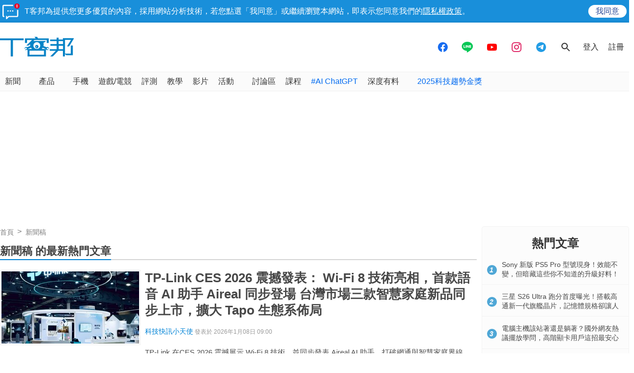

--- FILE ---
content_type: text/html; charset=utf-8
request_url: https://www.techbang.com/categories/7
body_size: 32171
content:
<!DOCTYPE html>
<html lang="zh-tw"
      xmlns="http://www.w3.org/1999/xhtml"
      xmlns:og="http://ogp.me/ns#"
      xmlns:fb="http://www.facebook.com/2008/fbml">
<head>
  <meta charset="utf-8">
  <meta name="viewport" content="width=device-width, initial-scale=1"/>
  <meta property="fb:pages" content="161676900673">
  <title>新聞稿 的最新熱門文章 | T客邦</title>
  <meta name="description" content="提供新聞稿有關的文章，分享更多新聞稿的資訊，解決你的網路科技各種大小難題！" />
  <meta name="keywords" content="新聞稿, ##noad, dji, osmo action 6, 攝影器材, 海外募資, 嘖嘖募資, 戶外, 充氣, 幫浦, 航太工程, 真空, 收納, 旅行, 露營" />
  <meta name="robots" content="INDEX,FOLLOW">
  <link rel="canonical" href="https://www.techbang.com/categories/7" />
  
  <link rel="alternate" type="application/rss+xml" title="T客邦 - 全站文章 RSS" href="https://feeds.feedburner.com/techbang/daily" />
  <link rel="shortcut icon" href="/favicon.ico">
  <link href="/techbang-ip.png" rel="apple-touch-icon" />
  <link href="/techbang-ip4.png" rel="apple-touch-icon" />
  <link href="/techbang-ipad.png" rel="apple-touch-icon" />

  <meta name="application-name" content="T客邦 techbang"/>
  <meta name="msapplication-TileColor" content="#00adef"/>
  <meta name="msapplication-TileImage" content="https://cdn0.techbang.com/assets/65b0c3c6-c701-45ed-bca3-1976fc849678-7ee2e27d00e5fe3c83082ef37e4c077359c62e6e17eff72283a8c48cd4af4488.png"/>

  <link rel="stylesheet" media="screen" href="https://cdn2.techbang.com/assets/application-a442db67e608dd19205197e54fa91f4f14cfbd5f3f6098501eb331d5e4128e91.css" />
  

  <meta name="csrf-param" content="authenticity_token" />
<meta name="csrf-token" content="3qbrkxF7BRKP6G811THOdB9uYEn4Lw3Bn3FqfyBXs5ezh4bsS4Z38ELi9x68fkLvfy/6+Jttc0yxf1dDSYy3Bg==" />

  
  
  

  

  <meta property="og:title" content="新聞稿 的最新熱門文章 | T客邦">
<meta property="og:description" content="提供新聞稿有關的文章，分享更多新聞稿的資訊，解決你的網路科技各種大小難題！">
<meta property="og:type" content="article">
<meta property="og:image" content="https://cdn0.techbang.com/system/excerpt_images/127382/post_inpage/2363ba0f0fcf930cce6c7ff1cbc3035e.jpg?1767847201">
<meta property="og:url" content="https://www.techbang.com/categories/7">
<meta property="og:locale" content="zh_TW" />


  <meta property="og:site_name" content="T客邦">
<meta property="fb:app_id" content="258434103148">
<meta name="twitter:card" content="summary_large_image" />
<meta name="twitter:site" content="@techbang" />

  <script type="application/javascript" src="//anymind360.com/js/6237/ats.js"></script>


  <script src="https://s.techbang.com/login?_=1768681746&amp;gateway=1&amp;service=https%3A%2F%2Fwww.techbang.com%2Fsession%2Fsync.js%3Flogin%3D" async="async"></script>
  <!--[if lt IE 9]><script src="https://cdn2.techbang.com/assets/shims/html5shiv-db0cbab303cdcc0326e74a0de2ac38f51830d73090b0874423d5ac082cc671ec.js"></script><![endif]-->

  <script>
  document.addEventListener('DOMContentLoaded', function() {
    if ($("#dablewidget_BoxPzro8").length) {
      var dable_section_height = $("#dablewidget_BoxPzro8").offset().top,
          enable_scroll_load = true,
          load_dable_js = function(){
                            (function(d,a,b,l,e,_) {
                            d[b]=d[b]||function(){(d[b].q=d[b].q||[]).push(arguments)};e=a.createElement(l);
                            e.async=1;e.charset='utf-8';e.src='//static.dable.io/dist/plugin.min.js';
                            _=a.getElementsByTagName(l)[0];_.parentNode.insertBefore(e,_);
                            })(window,document,'dable','script');
                            dable('setService', 'techbang.com');
                            dable('sendLog');
                          };

      $(window).scroll(function(){
        if (enable_scroll_load && dable_section_height - $(window).scrollTop() < 1300) {
          load_dable_js();
          enable_scroll_load = false;
        }
      });
    }
  })
</script>

      <script>
//<![CDATA[
function load_gpt(){var e=document.createElement("script");e.async=!0,e.type="text/Javascript",e.src="https://www.googletagservices.com/tag/js/gpt.js";var t=document.getElementsByTagName("script")[0];t.parentNode.insertBefore(e,t)}var googletag=googletag||{};googletag.cmd=googletag.cmd||[];var enable_scroll_load=!0;/Mobi/.test(navigator.userAgent)?document.addEventListener("scroll",function(){enable_scroll_load&&(load_gpt(),enable_scroll_load=!1)}):load_gpt();var create_cookie=function(e,t,n){var o,l=new Date;n=n||1,l.setTime(l.getTime()+24*n*60*60*1e3),o="; expires="+l.toGMTString(),document.cookie=escape(e)+"="+escape(t)+o+"; path=/"},read_cookie=function(e){e=escape(e)+"=";for(var t=document.cookie.split(";"),n=0;n<t.length;n++){for(var o=t[n];" "===o.charAt(0);)o=o.substring(1,o.length);if(0===o.indexOf(e))return unescape(o.substring(e.length,o.length))}return null},dfp_crazy_ads_render=function(e){var t,n=!1,o=0,l=function(){var e=document.querySelectorAll("#crazy_ad_big > div")[0];if(void 0!==e||null!=e){var n=document.createElement("a");n.id="crazyad_close_button",n.innerHTML="\u95dc\u9589\u5ee3\u544a",n.style.position="absolute",n.style.zIndex="3",n.style.right="5px",n.style.marginTop="5px",n.style.color="#fff",n.style.fontSize="14px",n.style.cursor="pointer",n.style.backgroundColor="rgba(0,0,0,0.7)",n.style.padding="5px",n.addEventListener("click",function(){var e=document.getElementById("crazy_ad_big"),n=document.getElementById("crazyad_open_button");e.style.display="none",n.style.display="block",this.style.display="none",this.dataset.settimeout="Y",null!=t&&clearInterval(t)}),e.insertBefore(n,e.firstChild)}},a=function(){var e=document.querySelectorAll("#crazy_ad_small > div")[0];if(void 0!==e||null!=e){var t=document.createElement("a");t.id="crazyad_open_button",t.innerHTML="\u5c55\u958b\u5ee3\u544a",t.style.position="absolute",t.style.zIndex="3",t.style.right="315px",t.style.marginTop="5px",t.style.color="#fff",t.style.fontSize="14px",t.style.cursor="pointer",t.style.backgroundColor="rgba(0,0,0,0.7)",t.style.padding="5px",t.addEventListener("click",function(){var e=document.getElementById("crazy_ad_big"),t=document.getElementById("crazyad_close_button");e.style.display="block",t.style.display="block",this.style.display="none"}),e.insertBefore(t,e.firstChild)}};if(0==o&&e.classList.contains("crazy-ads")){o=1,l(),a();new Date;var s=e.dataset.resource,i=e.dataset.type,r="";r=null==s?window.location.hostname.replace(".","_")+"_"+i:s+"_"+i,null==read_cookie(r)&&(create_cookie(r,!0),n=!0);var c=document.getElementById("crazy_ad_big"),d=(c=document.getElementById("crazy_ad_big"),document.getElementById("crazyad_close_button")),u=document.getElementById("crazyad_open_button");if(1==n){if(c.style.display="block",d.style.display="block",u.style.display="none","Y"!=d.dataset.settimeout){var m=0;t=setInterval(function(){m+=1,c.style.display="none",d.style.display="none",u.style.display="block",1==m&&clearInterval(t)},12e3)}}else c.style.display="none",d.style.display="none"}},dfp_mobile_full_render=function(e,t){var n=!1,o=function(e,t=null){n=!0,e.addEventListener("click",function(){this.parentNode.remove(),t&&t.click()})},l=function(n=null){var l=(document.documentElement.clientWidth-t.size[0])/2,a=document.getElementsByClassName("mobile_full_ads_close")[0];a.style.right=l+"px",a.style.backgroundPositionX="right",e.parentNode.style.display="block",a.style.display="block",o(a,n)};let a=function(t=null){let n=function(e){e&&e.click()};if(!s.contentDocument)return n(t),!1;let o=s.contentDocument.getElementsByClassName("adsbyfalcon").length>0,a=e.getElementsByClassName("scupioadslot").length>0,r=s.contentDocument.getElementById("nextAD"),c=s.contentDocument.getElementById("vm5ad-js-sdk"),d=s.contentDocument.getElementsByTagName("img").length>0;if(a||o){var u=document.createElement("div"),m=s.contentDocument.body.childNodes;for(i=0;i<m.length;i++)if("SCRIPT"==m[i].nodeName){if(m[i].src.length>0){var y=document.createElement("script");y.type="text/javascript",y.src=m[i].src,u.appendChild(y)}}else if("A"==m[i].nodeName&&0!=m[i].getAttribute("src")){var g=document.createElement("script");g.setAttribute("async",""),g.src=m[i].getAttribute("src"),u.appendChild(g)}else{var f=m[i].cloneNode(!0);u.appendChild(f)}document.body.appendChild(u)}else if(r){$(s.contentDocument).on("DOMNodeInserted",ad2Listener=function(e){p(e)}),s.contentWindow.addEventListener("message",clickforceListener=function(e){_(e)});function p(e){e.target.querySelector("img[src='https://content.ad2iction.com/mediascroll/logo.jpg']")&&(l(t),b(),v())}function _(e){"pop_ads=0"===e.data?(v(),b()):"pop_ads=1"===e.data&&(l(t),v(),b())}function v(){s.contentWindow.removeEventListener("message",clickforceListener)}function b(){$(s.contentDocument).off("DOMNodeInserted",ad2Listener)}}else if(c){var h=new MutationObserver(function(e){e.forEach(function(){l(t),k(),h.disconnect()})});s.contentDocument.addEventListener("DOMNodeInserted",vmfiveListener=function(e){E(e)});function E(){var e=s.contentDocument.getElementsByClassName("vmadsdk-ad-remote")[0];e&&h.observe(e,{attributes:!0,attributeFilter:["style"]})}function k(){s.contentDocument.removeEventListener("DOMNodeInserted",vmfiveListener)}}else if(d){var x=function(e){var t=$.Deferred(),n=new Image;return n.onload=function(){t.resolve()},n.src=e,t.promise()};t&&s.contentDocument.getElementsByTagName("img")[0].addEventListener("click",function(){history.pushState({url:t.href},"","")});var B=x(s.contentDocument.getElementsByTagName("img")[0].src);$.when.apply(null,B).done(function(){l(t)})}else{I();function I(){s.contentDocument.querySelector("iframe[id^='frame-innity']")||L()}function L(){l(t)}}(document.querySelectorAll(".mobile_full_ads_close").length<=0||document.querySelectorAll(".mobile_full_ads_close")[0].style.length<=0)&&n(t)};if(e.classList.contains("mobile-full")){var s=document.getElementById("google_ads_iframe_"+e.dataset.unit+"_0");history.state&&history.state.url&&window.location.replace(history.state.url),document.querySelectorAll(".article a").forEach(function(e){e.addEventListener("click",function(e){e.preventDefault();let t=document.createElement("a");t.href=this.href,"_blank"===this.getAttribute("target")&&(t.target="_blank"),document.body.appendChild(t),n?t.click():a(t)},!1)})}},dfp_gold_text_render=function(e){if(e.classList.contains("gold-text")){var t=e.dataset.color,n=e.dataset.unit,o=document.getElementById("google_ads_iframe_"+n+"_0").contentDocument;o.getElementsByTagName("body")[0].style.cssText="text-align: center; line-height: 30px;",0!=o.getElementsByTagName("a").length&&(o.getElementsByTagName("a")[0].style.cssText="text-decoration: none;"),0!=o.getElementsByTagName("span").length&&(o.getElementsByTagName("span")[0].style.cssText="color: "+t+";")}},dfp_close_btn_render=function(e){if(e.classList.contains("close-btn")&&document.getElementById("google_ads_iframe_"+e.dataset.unit+"_0").src.length>0){var t=document.getElementById(e.id);t.style.display="none",window.addEventListener("message",ytIframeListener=function(e){n(e)});function n(e){"yt_iframe=1"===e.data&&($(t).slideToggle(700),o(),l())}function o(){var e=a(),n=t.querySelector("iframe");t.insertBefore(e,t.firstChild),e.addEventListener("click",function(){function e(){"none"==t.style.display&&(n.remove(),clearInterval(o))}$(t).slideToggle(700),this.style.display="none";var o=setInterval(function(){e()},1e3)})}function l(){window.removeEventListener("message",ytIframeListener)}function a(){var e=document.createElement("a");return e.id="dfp_close_button",e.innerHTML="\u95dc\u9589\u5ee3\u544a",e.style.position="absolute",e.style.height="30px",e.style.lineHeight="30px",e.style.right="-5px",e.style.top="-5px",e.style.margin="5px",e.style.padding="0 5px",e.style.cursor="pointer",e.style.background="rgba(6, 6, 6, 0.3)",e.style.color="#fff",e.style.textAlign="center",e.style.border="1px solid",e}}};googletag.cmd.push(function(){googletag.pubads().addEventListener("slotRenderEnded",function(e){var t=e.slot.getSlotElementId(),n=document.getElementById(t);void 0!==n&&null!=n&&0==e.isEmpty&&(dfp_gold_text_render(n,e),dfp_mobile_full_render(n,e),dfp_close_btn_render(n,e),dfp_crazy_ads_render(n,e))})}),window.closeFullAD=function(){$(".mobile_full_ads").remove()};
//]]>
</script>

    <script type='text/javascript'> googletag.cmd.push(function() { googletag.defineSlot("/1067003/techbang_i_p_970x90", [[970, 100], [970, 90]], "dfp-middle_techbang_desktop_2") .setCollapseEmptyDiv(true) .addService(googletag.pubads()); googletag.defineSlot("/1067003/techbang_i_r_300x100_1", [[300, 100]], "dfp-sidebar_techbang_desktop_4") .setCollapseEmptyDiv(true) .addService(googletag.pubads()); googletag.defineSlot("/1067003/techbang_i_r_300x250_1", [[300, 250]], "dfp-sidebar_techbang_desktop_5") .setCollapseEmptyDiv(true) .addService(googletag.pubads()); googletag.defineSlot("/1067003/techbang_r_300x250", [[1, 1], [300, 170], [300, 250]], "dfp-sidebar_techbang_r_300x250") .setCollapseEmptyDiv(true) .addService(googletag.pubads()); googletag.defineSlot("/1067003/techbang_i_r_300x100_2", [[300, 100]], "dfp-sidebar_techbang_desktop_6") .setCollapseEmptyDiv(true) .addService(googletag.pubads()); googletag.defineSlot("/1067003/techbang_i_r_300x100_3", [[300, 100]], "dfp-sidebar_techbang_desktop_7") .setCollapseEmptyDiv(true) .addService(googletag.pubads()); googletag.defineSlot("/1067003/techbang_i_r_300x250_2", [[300, 250]], "dfp-sidebar_techbang_desktop_8") .setCollapseEmptyDiv(true) .addService(googletag.pubads()); googletag.defineSlot("/1067003/techbang_i_r_300x600_1", [[300, 600]], "dfp-sidebar_techbang_desktop_9") .setCollapseEmptyDiv(true) .addService(googletag.pubads()); googletag.defineSlot("/1067003/techbang_content_stickyAD", [[300, 600]], "dfp-sidebar_techbang_desktop_11") .setCollapseEmptyDiv(true) .addService(googletag.pubads()); googletag.defineSlot("/1067003/techbang_all_pushdown_970x250", [[970, 250]], "dfp-techbang_all_pushdown_970x250") .setCollapseEmptyDiv(true,true) .addService(googletag.pubads()); googletag.defineSlot("/1067003/techbang_idle_970x250", [[970, 250]], "dfp-techbang_idle_970x250") .setCollapseEmptyDiv(true) .addService(googletag.pubads()); googletag.defineSlot("/1067003/techbang_i_m_970x250_1", [[970, 250], [970, 90], [728, 90]], "dfp-techbang_i_m_970x250_1") .setCollapseEmptyDiv(true) .addService(googletag.pubads()); googletag.defineSlot("/1067003/techbang_i_d_970x250", [[970, 250], [970, 90], [728, 90]], "dfp-techbang_i_d_970x250") .setCollapseEmptyDiv(true) .addService(googletag.pubads()); if(localStorage.getItem('_itg_segments') !== null && localStorage.getItem('_itg_segments') !== undefined){ googletag.pubads().setTargeting('itg_segments_0', JSON.parse(localStorage.getItem('_itg_segments'))['pr0']); googletag.pubads().setTargeting('itg_segments_20', JSON.parse(localStorage.getItem('_itg_segments'))['pr20']); googletag.pubads().setTargeting('itg_segments_50', JSON.parse(localStorage.getItem('_itg_segments'))['pr50']); googletag.pubads().setTargeting('itg_segments_80', JSON.parse(localStorage.getItem('_itg_segments'))['pr80']); } googletag.pubads().enableAsyncRendering(); googletag.pubads().enableSingleRequest(); googletag.pubads().enableLazyLoad({ fetchMarginPercent: 200, renderMarginPercent: 100, mobileScaling: 2.0 }); googletag.enableServices(); }); </script>

  <script type="text/javascript">
  document.addEventListener('DOMContentLoaded', function() {
    if ($("#_popIn_recommend_word").length) {
      var popin_section_height = $("#_popIn_recommend_word").offset().top,
          enable_scroll_load = true,
          load_popin_js = function() {
                            var pa = document.createElement('script');
                            pa.type = 'text/javascript';
                            pa.charset = "utf-8";
                            pa.async = true;
                            pa.src = window.location.protocol + "//api.popin.cc/searchbox/techbang.js";
                            var s = document.getElementsByTagName('script')[0];
                            s.parentNode.insertBefore(pa, s);
                          };

      $(window).scroll(function(){
        if (enable_scroll_load && popin_section_height - $(window).scrollTop() < 1300) {
          load_popin_js();
          enable_scroll_load = false;
        }
      });
    }
  })
</script>

  <script type="application/ld+json">
  [{"@context":"https://schema.org","@type":"BreadcrumbList","itemListElement":[{"@type":"ListItem","position":1,"item":{"@id":"https://www.techbang.com","name":"T客邦"}},{"@type":"ListItem","position":2,"item":{"@id":"https://www.techbang.com/categories/7","name":"新聞稿"}}]},{"@context":"http://schema.org","@type":"ItemList","itemListElement":[{"@type":"ListItem","name":"TP-Link CES 2026 震撼發表： Wi-Fi 8 技術亮相，首款語音 AI 助手 Aireal 同步登場 台灣市場三款智慧家庭新品同步上市，擴大 Tapo 生態系佈局","position":1,"url":"https://www.techbang.com/posts/127382-tp-link-ces-2026-wi-fi-8-aireal-ai-tapo-ecosystem","image":"https://cdn0.techbang.com/system/excerpt_images/127382/post_inpage/2363ba0f0fcf930cce6c7ff1cbc3035e.jpg?1767847201"},{"@type":"ListItem","name":"畫質巔峰再現：DJI Osmo Action 6 韌體更新正式解鎖 8K 錄影與雲端工作流","position":2,"url":"https://www.techbang.com/posts/127231-dji-osmo-action-6-firmware-update-8k-recording","image":"https://cdn2.techbang.com/system/excerpt_images/127231/post_inpage/ca1251dcfb74f38fae505de7f89d30b9.jpg?1767147773"},{"@type":"ListItem","name":"僅重28克！AEROGOGO GIGA PUMP Air 挑戰世界最小指尖幫浦","position":3,"url":"https://www.techbang.com/posts/127199-aerogogo-giga-pump-air-smallest-air-pump","image":"https://cdn1.techbang.com/system/excerpt_images/127199/post_inpage/607295b9c2fa514c198cfb7b339782e6.jpg?1766995211"},{"@type":"ListItem","name":"Canon 釋出 Cinema EOS 重大韌體更新：解鎖 Open Gate，操作性能全面進化","position":4,"url":"https://www.techbang.com/posts/127144-canon-cinema-eos-firmware-update-open-gate","image":"https://cdn2.techbang.com/system/excerpt_images/127144/post_inpage/b6c6f84e529ac6d806ca7c5f2fa74915.jpg?1766718799"},{"@type":"ListItem","name":"策略轉型？Canon 傳將評估入門級產品委外代工，力求資源集中高階研發","position":5,"url":"https://www.techbang.com/posts/127095-canon-outsourcing-entry-level-products","image":"https://cdn2.techbang.com/system/excerpt_images/127095/post_inpage/7fb54e9ca6f95ad0c9d3ea7c678286f8.jpg?1766461055"},{"@type":"ListItem","name":"DeskIn：新一代遠端桌面軟體，以高效能與跨平台兼容性引領產業變革","position":6,"url":"https://www.techbang.com/posts/127181-deskin-new-remote-desktop-software","image":"https://cdn0.techbang.com/system/excerpt_images/127181/post_inpage/1cf25b92b6157368530099fa8064d740.png?1766937888"},{"@type":"ListItem","name":"從休閒玩家到直播主，從電競選手到遊戲開發者——DeskIn 在 AI 時代下重新定義遠端遊戲的無限可能","position":7,"url":"https://www.techbang.com/posts/127180-deskin-ai-redefines-remote-gaming","image":"https://cdn1.techbang.com/system/excerpt_images/127180/post_inpage/49417d66a45f7ae2b34cba6802de1802.png?1766937099"},{"@type":"ListItem","name":"拍立得熱潮全球延燒！富士宣布斥資 50 億日圓擴充 instax 底片產線","position":8,"url":"https://www.techbang.com/posts/127074-fuji-invests-in-instax-film-production","image":"https://cdn0.techbang.com/system/excerpt_images/127074/post_inpage/27067da658023f072683bd1092169242.jpg?1766369040"},{"@type":"ListItem","name":"解鎖 4K 120P 高幀率錄影！Sony ZV-E10 II 韌體免費升級，影音創作者大福音","position":9,"url":"https://www.techbang.com/posts/126947-sony-zv-e10-ii-4k120p-firmware-upgrade","image":"https://cdn0.techbang.com/system/excerpt_images/126947/post_inpage/9bbf31484cc0c910489575e57f2d7f71.jpg?1765766659"},{"@type":"ListItem","name":"Sony 冬日影像創作祭：Cinema Line 到 Alpha 系列、個人影音設備全方位優惠開跑","position":10,"url":"https://www.techbang.com/posts/126992-sony-winter-imaging-sale-cinema-alpha-audio","image":"https://cdn1.techbang.com/system/excerpt_images/126992/post_inpage/40290a0aaca3a013277dce05238d3fc3.jpg?1765936156"}]}]
</script>

  <meta name='dailymotion-domain-verification' content='dmc241bx16fyimkj9' />
  <script>
//<![CDATA[

  var all_cookie = document.cookie.split(';');
  var google_id = '';
  all_cookie.forEach(function(e){
    if(e.match(/\s_ga=GA\d\.\d\./)) {
      google_id = e.replace(/\s_ga=GA\d\.\d\./, '');
    }
  });

  var str = document.querySelector('meta[property="og:site_name"]').content

  window.dataLayer = window.dataLayer || [];
  window.dataLayer.push({
    'google_id' : google_id,

    'category' : str.includes('PCADV') ? '電腦王' : ''
  });

//]]>
</script>
  <!-- Google Tag Manager -->
<script>
  setTimeout(function(){
    (function(w,d,s,l,i){w[l]=w[l]||[];w[l].push({'gtm.start':
    new Date().getTime(),event:'gtm.js'});var f=d.getElementsByTagName(s)[0],
    j=d.createElement(s),dl=l!='dataLayer'?'&l='+l:'';j.async=true;j.src=
    'https://www.googletagmanager.com/gtm.js?id='+i+dl;f.parentNode.insertBefore(j,f);
    })(window,document,'script','dataLayer','GTM-PKCDSH');
  }, 2000);
</script>
<!-- End Google Tag Manager -->

  <script>
  let first_link_place = document.getElementsByTagName('link')[0],
      link = document.createElement('link'),
      first_script_place = document.getElementsByTagName('script')[0],
      xpush_script = document.createElement('script')

  link.rel = 'serviceworker'
  link.href = "https://www.techbang.com/ucf_sw.js"
  xpush_script.type = 'text/javascript'
  xpush_script.src = 'https://cdn.aralego.net/xpush/sdk.js'

  setTimeout(function () {
    first_link_place.parentNode.insertBefore(link, first_link_place)
    first_script_place.parentNode.insertBefore(xpush_script, first_script_place)
  }, 3000)

  setTimeout(function () {
    window.xpush.registerPush('par-772798A8BBB2AE640BB4A3EA6D64E47B', 'pub-9A2A7969DDD268B304423A93BDB2926E')
  }, 5000)
</script>

</head>

<!--[if lte IE 6]><body id="doc" class="ie6"><![endif]-->
<!--[if IE 7]><body id="doc" class="ie7"><![endif]-->
<!--[if IE 8]><body id="doc" class="ie8"><![endif]-->
<!--[if gte IE 9]><body id="doc" class="ie9"><![endif]-->
<!--[if !IE]>--><body id="doc" class=""><!--<![endif]-->
  <!-- Google Tag Manager (noscript) -->
<noscript><iframe src="https://www.googletagmanager.com/ns.html?id=GTM-PKCDSH"
height="0" width="0" style="display:none;visibility:hidden"></iframe></noscript>
<!-- End Google Tag Manager (noscript) -->

        <script>
      window.fbAsyncInit = function() {
        FB.init({
          appId: "258434103148",
          version: "v3.0", //pass version for the new javascript sdk
          status: true, // check login status
          cookie : true, // enable cookies to allow the server to access the session
          xfbml  : true // parse XFBML
        });
        
      };

      setTimeout(function(){
        (function(d, s, id) {
          var js, fjs = d.getElementsByTagName(s)[0];
          if (d.getElementById(id)) return;
          js = d.createElement(s); js.id = id;
          js.src = "//connect.facebook.net/zh_TW/sdk.js";
          fjs.parentNode.insertBefore(js, fjs);
        }(document, 'script', 'facebook-jssdk'));
      }, 4000);
      </script>


  <div id="stickies">
        <div class="notify_stickie" id="stickie_155935520">
          <div class="notify_container">
            <div class="notify-wrapper">
              <span class="notify-icon"></span>
              T客邦為提供您更多優質的內容，採用網站分析技術，若您點選「我同意」或繼續瀏覽本網站，即表示您同意我們的<a target="_blank" href="https://www.techbang.com/pages/privacy">隱私權政策</a>。
            </div>
            <div class="btn-wrapper">
              <div class="cookie_policy_close_btn agree-btn">
                <a href="#">我同意</a>
              </div>
            </div>
          </div>
        </div>
      </div>

  <header class="nav-menu">
  <div class="nav-header-wrapper">
    <div class="nav-header-holder container">

      <div class="site-logo">
        <a href="/"><img alt="T客邦" src="https://cdn1.techbang.com/assets/imgs/techbang-logo-32a6fc4dbc0fa4166bf794994fb01d56d2149d26a149d71a406e8d8aed754f4a.svg" /></a>
      </div>

      <div class="ads-holder-tmp">
        <div class="google-dfp"></div>
      </div>

      <div class="social-wrapper">
        <a target="_blank" href="https://www.facebook.com/TKbang">
          <svg xmlns="http://www.w3.org/2000/svg" width="24" height="24" viewBox="0 0 24 24" fill="none">
            <path fill-rule="evenodd" clip-rule="evenodd" d="M12 22C17.5228 22 22 17.5228 22 12C22 6.47715 17.5228 2 12 2C6.47715 2 2 6.47715 2 12C2 16.9288 5.56576 21.0247 10.2583 21.8489V15.0583H7.71429V12.2358H10.2583V10.0846C10.2583 7.63781 11.7535 6.28571 14.043 6.28571C15.1389 6.28571 16.2857 6.47642 16.2857 6.47642V8.87933H15.0215C13.7769 8.87933 13.3894 9.63264 13.3894 10.405V12.2358H16.1683L15.7241 15.0583H13.3894V21.8818C12.9072 21.9556 12.4144 21.9954 11.9128 21.9996C11.9418 21.9999 11.9709 22 12 22Z" fill="#176CF0"/>
          </svg>
</a>
        <a target="_blank" href="https://line.me/R/ti/p/%40mmx9155h">
          <svg xmlns="http://www.w3.org/2000/svg" width="24" height="24" viewBox="0 0 21 22" fill="none">
            <path fill-rule="evenodd" clip-rule="evenodd" d="M20.7407 9.51696C20.7407 4.82068 16.0888 1 10.3703 1C4.65255 1 0 4.82068 0 9.51696C0 13.7272 3.68936 17.2531 8.67291 17.9198C9.01067 17.9935 9.4703 18.1452 9.5866 18.4373C9.69117 18.7027 9.65499 19.1184 9.62 19.3863C9.62 19.3863 9.49833 20.1269 9.47209 20.2847L9.46807 20.308C9.41884 20.5922 9.29462 21.3093 10.3703 20.8504C11.4772 20.3784 16.3427 17.2915 18.5183 14.7571C20.0213 13.0892 20.7407 11.3965 20.7407 9.51696ZM8.26327 7.24026H7.53586C7.42433 7.24026 7.33368 7.3317 7.33368 7.44403V12.0118C7.33368 12.1244 7.42433 12.2156 7.53586 12.2156H8.26327C8.3748 12.2156 8.46526 12.1244 8.46526 12.0118V7.44403C8.46526 7.3317 8.3748 7.24026 8.26327 7.24026ZM12.5427 7.24026H13.2701C13.3818 7.24026 13.4721 7.3317 13.4721 7.44403V12.0118C13.4721 12.1244 13.3818 12.2156 13.2701 12.2156H12.5427C12.4777 12.2156 12.4145 12.1827 12.3773 12.1294L10.304 9.29889V12.0118C10.304 12.1244 10.2135 12.2156 10.1018 12.2156H9.37458C9.26305 12.2156 9.1724 12.1244 9.1724 12.0118V7.44403C9.1724 7.3317 9.26305 7.24026 9.37458 7.24026H10.1018C10.1696 7.24407 10.2317 7.27283 10.27 7.33089L12.3407 10.1578V7.44403C12.3407 7.3317 12.4311 7.24026 12.5427 7.24026ZM6.50986 11.072H4.53338V7.44446C4.53338 7.33172 4.44292 7.24028 4.33159 7.24028H3.60398C3.49245 7.24028 3.402 7.33172 3.402 7.44446V12.0115C3.402 12.1223 3.49205 12.2158 3.60378 12.2158H6.50986C6.62139 12.2158 6.71144 12.1242 6.71144 12.0115V11.2762C6.71144 11.1634 6.62139 11.072 6.50986 11.072ZM17.4887 8.17997C17.4887 8.29291 17.3986 8.38414 17.2871 8.38414H15.3108V9.15603H17.2871C17.3986 9.15603 17.4887 9.24767 17.4887 9.36041V10.0957C17.4887 10.2085 17.3986 10.2999 17.2871 10.2999H15.3108V11.072H17.2871C17.3986 11.072 17.4887 11.1636 17.4887 11.2762V12.0117C17.4887 12.1242 17.3986 12.2158 17.2871 12.2158H14.3808C14.2694 12.2158 14.1792 12.1222 14.1792 12.0117V7.44446C14.1792 7.33362 14.2696 7.24028 14.3812 7.24028H17.2871C17.3986 7.24028 17.4887 7.33192 17.4887 7.44466V8.17997Z" fill="#06C755"/>
          </svg>
</a>
        <a target="_blank" href="https://www.youtube.com/@techbang3c">
          <svg xmlns="http://www.w3.org/2000/svg" width="24" height="24" viewBox="0 0 24 24" fill="none">
            <path fill-rule="evenodd" clip-rule="evenodd" d="M4.81748 5.22389C3.40282 5.29398 2.26645 6.40166 2.17465 7.81508C2.08669 9.16923 2 10.8355 2 12.1429C2 13.4502 2.08669 15.1165 2.17465 16.4706C2.26645 17.884 3.40282 18.9917 4.81748 19.0618C6.86599 19.1633 9.79391 19.2857 12 19.2857C14.2061 19.2857 17.134 19.1633 19.1825 19.0618C20.5972 18.9917 21.7335 17.8841 21.8254 16.4706C21.9133 15.1165 22 13.4502 22 12.1429C22 10.8355 21.9133 9.16923 21.8254 7.81508C21.7335 6.40167 20.5972 5.29398 19.1825 5.22389C17.134 5.1224 14.2061 5 12 5C9.79391 5 6.86599 5.1224 4.81748 5.22389ZM15.5714 12.1429L9.85714 15V9.28571L15.5714 12.1429Z" fill="#FF0000"/>
          </svg>
</a>
        <a target="_blank" href="https://www.instagram.com/techbang3c">
          <svg xmlns="http://www.w3.org/2000/svg" width="24" height="24" viewBox="0 0 24 24" fill="none">
            <path d="M19 6.5C19 7.32843 18.3284 8 17.5 8C16.6716 8 16 7.32843 16 6.5C16 5.67157 16.6716 5 17.5 5C18.3284 5 19 5.67157 19 6.5Z" fill="#E1306C"/>
            <path fill-rule="evenodd" clip-rule="evenodd" d="M12 17C14.7614 17 17 14.7614 17 12C17 9.23858 14.7614 7 12 7C9.23858 7 7 9.23858 7 12C7 14.7614 9.23858 17 12 17ZM12 15C13.6569 15 15 13.6569 15 12C15 10.3431 13.6569 9 12 9C10.3431 9 9 10.3431 9 12C9 13.6569 10.3431 15 12 15Z" fill="#E1306C"/>
            <path fill-rule="evenodd" clip-rule="evenodd" d="M2 11.6C2 8.23969 2 6.55953 2.65396 5.27606C3.2292 4.14708 4.14708 3.2292 5.27606 2.65396C6.55953 2 8.23969 2 11.6 2H12.4C15.7603 2 17.4405 2 18.7239 2.65396C19.8529 3.2292 20.7708 4.14708 21.346 5.27606C22 6.55953 22 8.23969 22 11.6V12.4C22 15.7603 22 17.4405 21.346 18.7239C20.7708 19.8529 19.8529 20.7708 18.7239 21.346C17.4405 22 15.7603 22 12.4 22H11.6C8.23969 22 6.55953 22 5.27606 21.346C4.14708 20.7708 3.2292 19.8529 2.65396 18.7239C2 17.4405 2 15.7603 2 12.4V11.6ZM11.6 4H12.4C14.1132 4 15.2777 4.00156 16.1779 4.0751C17.0548 4.14674 17.5032 4.27659 17.816 4.43597C18.5686 4.81947 19.1805 5.43139 19.564 6.18404C19.7234 6.49684 19.8533 6.94524 19.9249 7.82208C19.9984 8.72225 20 9.88684 20 11.6V12.4C20 14.1132 19.9984 15.2777 19.9249 16.1779C19.8533 17.0548 19.7234 17.5032 19.564 17.816C19.1805 18.5686 18.5686 19.1805 17.816 19.564C17.5032 19.7234 17.0548 19.8533 16.1779 19.9249C15.2777 19.9984 14.1132 20 12.4 20H11.6C9.88684 20 8.72225 19.9984 7.82208 19.9249C6.94524 19.8533 6.49684 19.7234 6.18404 19.564C5.43139 19.1805 4.81947 18.5686 4.43597 17.816C4.27659 17.5032 4.14674 17.0548 4.0751 16.1779C4.00156 15.2777 4 14.1132 4 12.4V11.6C4 9.88684 4.00156 8.72225 4.0751 7.82208C4.14674 6.94524 4.27659 6.49684 4.43597 6.18404C4.81947 5.43139 5.43139 4.81947 6.18404 4.43597C6.49684 4.27659 6.94524 4.14674 7.82208 4.0751C8.72225 4.00156 9.88684 4 11.6 4Z" fill="#E1306C"/>
          </svg>
</a>
        <a target="_blank" href="https://t.me/TechbangNEWS">
          <svg xmlns="http://www.w3.org/2000/svg" width="24" height="24" viewBox="0 0 24 24" fill="none">
            <path fill-rule="evenodd" clip-rule="evenodd" d="M12 22C17.5228 22 22 17.5228 22 12C22 6.47715 17.5228 2 12 2C6.47715 2 2 6.47715 2 12C2 17.5228 6.47715 22 12 22ZM16.0209 7.05857C16.5324 6.83397 17.0795 7.28808 16.9904 7.86342L15.6727 16.3758C15.5926 16.8933 15.0418 17.163 14.6135 16.8945L10.7957 14.5003C10.3978 14.2508 10.3321 13.6729 10.6629 13.3319L14.0729 9.81616C14.195 9.69033 14.0393 9.48721 13.8964 9.58591L9.15913 12.8588C8.80895 13.1007 8.3747 13.1668 7.97368 13.0391L5.87248 12.3699C5.492 12.2488 5.46516 11.6931 5.83201 11.532L16.0209 7.05857Z" fill="#239DE5"/>
          </svg>
</a>      </div>

      <!-- 搜尋功能，加上 active 後開啟搜尋框 -->
      <div class="search-wrapper">
        <div class="search-btn">
          <svg xmlns="http://www.w3.org/2000/svg" width="24" height="24" viewBox="0 0 24 24" fill="none">
            <path d="M15.7549 14.255H14.9649L14.6849 13.985C15.6649 12.845 16.2549 11.365 16.2549 9.755C16.2549 6.165 13.3449 3.255 9.75488 3.255C6.16488 3.255 3.25488 6.165 3.25488 9.755C3.25488 13.345 6.16488 16.255 9.75488 16.255C11.3649 16.255 12.8449 15.665 13.9849 14.685L14.2549 14.965V15.755L19.2549 20.745L20.7449 19.255L15.7549 14.255ZM9.75488 14.255C7.26488 14.255 5.25488 12.245 5.25488 9.755C5.25488 7.26501 7.26488 5.255 9.75488 5.255C12.2449 5.255 14.2549 7.26501 14.2549 9.755C14.2549 12.245 12.2449 14.255 9.75488 14.255Z" fill="#353535"/>
          </svg>
        </div>
        <div class="search-panel">
          <form class="search-form" action="https://www.techbang.com/search" accept-charset="UTF-8" method="get">
            <input type="search" name="q" id="search-keyword" value="" class="search-input" placeholder="請輸入關鍵字" autocomplete="on" size="31" />
            <input name="utf8" type="hidden" value="✓">

            <button name="button" type="submit" id="searchActionBtn" class="btn submit-btn">
              <svg version="1.1" xmlns="http://www.w3.org/2000/svg" x="0px" y="0px" viewBox="0 0 50 50">
                <path class="st0" d="M34.8,34L31,30.1c3.1-3.5,3-8.9-0.4-12.3c-1.7-1.7-4-2.6-6.4-2.6c-2.4,0-4.7,0.9-6.4,2.6c-1.7,1.7-2.6,4-2.6,6.4c0,2.4,0.9,4.7,2.6,6.4c1.7,1.7,4,2.6,6.4,2.6c2.2,0,4.3-0.8,5.9-2.2l3.8,3.8L34.8,34z M24.2,32c-2.1,0-4-0.8-5.5-2.3c-1.5-1.5-2.3-3.4-2.3-5.5c0-2.1,0.8-4,2.3-5.5c1.5-1.5,3.4-2.3,5.5-2.3c2.1,0,4,0.8,5.5,2.3c3,3,3,8,0,11C28.2,31.2,26.3,32,24.2,32z"/>
              </svg>
</button>
            <button id="searchCloseBtn" class="btn close-btn" type="button">
              <svg xmlns="http://www.w3.org/2000/svg" version="1.1" x="0px" y="0px" viewBox="0 0 50 50">
                <polygon fill="#333" points="34.8,17 33,15.2 25,23.2 17,15.2 15.2,17 23.2,25 15.2,33 17,34.8 25,26.8 33,34.8 34.8,33 26.8,25 "></polygon>
              </svg>
            </button>
          </form>
        </div>
      </div>

      <!-- 登入 / 登出 / 使用者ID / 設定 / 登出 -->
      <div class="user-panel-wrapper">
          <!-- 未登入狀態 -->
          <a href="/users/sign_in.user">登入</a>
          <a href="https://i.techbang.com/signup?return_to=https%3A%2F%2Fwww.techbang.com%2Fcategories%2F7">註冊</a>
      </div>

    </div>
  </div>
</header>

<script>
  document.addEventListener('DOMContentLoaded', function(){
    var openBtn = document.querySelector('.search-btn');
    var closeBtn = document.querySelector('#searchCloseBtn');
    var searchBar = document.querySelector('.search-wrapper');
    openBtn.addEventListener('click', function(){
      searchBar.classList.add('active');
    })

    closeBtn.addEventListener('click', function(){
      searchBar.classList.remove('active');
    })
  })
</script>

  <div class="nav-wrapper">
  <div class="nav-holder container">
          <div class="nav-items"><a href="#">新聞<i><svg xmlns="http://www.w3.org/2000/svg" viewBox="0 0 12 12"><path fill="#353535" d="M8.3,4.15l-2.3,2.29-2.29-2.29-.71,.7,3,3,3-3-.7-.7Z"/></svg></i></a><div class="subnav-wrapper"><div class="items-wrapper"><a href="https://www.techbang.com/categories/67">半導體/電子產業</a><a href="https://www.techbang.com/categories/68">5G/網路</a><a href="https://www.techbang.com/categories/69">AI/大數據</a><a href="https://www.techbang.com/categories/70">電動車/交通</a></div><div class="items-wrapper"><a href="https://www.techbang.com/categories/71">加密貨幣/區塊鏈</a><a href="https://www.techbang.com/categories/44">遊戲/電競</a><a href="https://www.techbang.com/categories/72">雲端/資訊安全</a><a href="https://www.techbang.com/categories/73">商業/金融</a></div><div class="items-wrapper"><a href="https://www.techbang.com/categories/74">尖端科技</a><a href="https://www.techbang.com/categories/75">3C新品</a><a href="https://www.techbang.com/categories/76">趨勢</a></div></div></div>          <div class="nav-items"><a href="#">產品<i><svg xmlns="http://www.w3.org/2000/svg" viewBox="0 0 12 12"><path fill="#353535" d="M8.3,4.15l-2.3,2.29-2.29-2.29-.71,.7,3,3,3-3-.7-.7Z"/></svg></i></a><div class="subnav-wrapper"><div class="items-wrapper"><a href="https://www.techbang.com/tags/19333">手機/平板</a><a href="https://www.techbang.com/tags/22623">行動周邊</a><a href="https://www.techbang.com/tags/27983">電信服務</a><a href="https://www.techbang.com/tags/27981">手錶/手環</a></div><div class="items-wrapper"><a href="https://www.techbang.com/tags/104">筆電</a><a href="https://www.techbang.com/tags/136">桌機</a><a href="https://www.techbang.com/tags/163">印表機</a><a href="https://www.techbang.com/tags/16310">顯示器</a><a href="https://www.techbang.com/tags/14156">鍵鼠</a></div><div class="items-wrapper"><a href="https://www.techbang.com/tags/3028">電視</a><a href="https://www.techbang.com/tags/192">投影機</a><a href="https://www.techbang.com/tags/19330">耳機/音響</a></div><div class="items-wrapper"><a href="https://www.techbang.com/tags/108">相機</a><a href="https://www.techbang.com/tags/27984">攝影器材</a><a href="https://www.techbang.com/tags/27985">空拍機/無人機</a></div><div class="items-wrapper"><a href="https://www.techbang.com/tags/1548">處理器</a><a href="https://www.techbang.com/tags/63">主機板</a><a href="https://www.techbang.com/tags/29">顯示卡</a><a href="https://www.techbang.com/tags/27986">記憶體/儲存裝置</a><a href="https://www.techbang.com/tags/19331">機殼/電源/散熱</a></div><div class="items-wrapper"><a href="https://www.techbang.com/tags/27987">網通/網路</a><a href="https://www.techbang.com/tags/1340">NAS</a><a href="https://www.techbang.com/tags/19297">智慧家居</a><a href="https://www.techbang.com/tags/6149">家電</a></div><div class="items-wrapper"><a href="https://www.techbang.com/tags/27867">汽機車</a><a href="https://www.techbang.com/tags/11428">電動車</a><a href="https://www.techbang.com/tags/18745">車用科技</a></div><div class="items-wrapper"><a href="https://www.techbang.com/tags/19346">遊戲/電競</a><a href="https://www.techbang.com/tags/27988">軟體/APP</a><a href="https://www.techbang.com/tags/19342">商業應用</a></div></div></div>          <div class="nav-items"><a href="https://www.techbang.com/tags/236">手機</a></div>          <div class="nav-items"><a href="https://www.techbang.com/tags/19346">遊戲/電競</a></div>          <div class="nav-items"><a href="https://www.techbang.com/categories/17">評測</a></div>          <div class="nav-items"><a href="https://www.techbang.com/categories/18">教學</a></div>          <div class="nav-items"><a href="https://www.techbang.com/videos">影片</a></div>          <div class="nav-items"><a href="#">活動<i><svg xmlns="http://www.w3.org/2000/svg" viewBox="0 0 12 12"><path fill="#353535" d="M8.3,4.15l-2.3,2.29-2.29-2.29-.71,.7,3,3,3-3-.7-.7Z"/></svg></i></a><div class="subnav-wrapper"><div class="items-wrapper"><a href="https://www.techbang.com/tags/6509">抽獎/得獎公告</a><a href="https://www.techbang.com/tags/27742">體驗試玩活動</a><a href="https://www.techbang.com/tags/19419">課程</a><a href="https://www.techbang.com/tags/19378">講座</a></div></div></div>          <div class="nav-items"><a href="https://t17.techbang.com/categories/12">討論區</a></div>          <div class="nav-items"><a href="https://www.cite.tw/">課程</a></div>          <div class="nav-items events-nav"><a href="https://www.techbang.com/tags/35972">#AI ChatGPT</a></div>          <div class="nav-items"><a href="#">深度有料<i><svg xmlns="http://www.w3.org/2000/svg" viewBox="0 0 12 12"><path fill="#353535" d="M8.3,4.15l-2.3,2.29-2.29-2.29-.71,.7,3,3,3-3-.7-.7Z"/></svg></i></a><div class="subnav-wrapper"><div class="items-wrapper"><a href="https://www.techbang.com/posts/119838-ai-pc-copilot-pc">AI PC 筆電選購指南</a><a href="https://www.techbang.com/posts/112636-2024-e-book-reader-recommendationhow-to-choose-an-e-book-reader">電子書閱讀器推薦</a><a href="https://www.techbang.com/posts/89938-is-the-water-wave-furnace-good-is-there-really-no-fault-except">水波爐推薦</a><a href="https://www.techbang.com/posts/117448-how-to-choose-a-2-in-1-cool-breeze-purifier">二合一空氣清淨機推薦</a><a href="https://www.techbang.com/posts/116662-there-are-two-major-types-of-air-conditioners-fixed-frequency">變頻冷氣推薦</a></div><div class="items-wrapper"><a href="https://www.techbang.com/posts/111856-with-a-budget-of-50000-yuan-can-you-pick-a-good-tv">5萬元預算買好電視挑選攻略</a><a href="https://www.techbang.com/posts/110992-buy-a-height-adjustable-desk-that-suits-you">電動升降桌選購推薦</a><a href="https://www.techbang.com/posts/113079-6-types-of-camera-buyers">今年最值得購買的16部相機</a><a href="https://www.techbang.com/posts/97430-bluetooth-sports-headphones-procurement-method-sweat-without">運動藍牙耳機該選耳掛式？入耳式？</a><a href="https://www.techbang.com/posts/110950-the-big-picture-is-even-better-home-projector-buyers-guide">家用投影機4大類型怎麼挑？</a></div><div class="items-wrapper"><a href="https://www.techbang.com/posts/118633-key-reviews-of-the-entire-iphone-16-series">iPhone 16 全系列購機指南</a><a href="https://www.techbang.com/posts/118143-ipad-pro-m4-vs-ipad-air-m2">M4 iPad Pro 與 M2 iPad Air 怎麼選</a><a href="https://www.techbang.com/posts/73686-i-cloud-upgrade-and-money-saving">iCloud值得買嗎？多種方案/價格/空間解析</a><a href="https://www.techbang.com/posts/116034-ios-18-update-you-can-freely-adjust-the-location-of-the-app">iOS 18 正式版更新懶人包</a><a href="https://www.techbang.com/posts/115317-ssd-recommendation-guide">SSD 固態硬碟採購：一次搞懂關鍵規格及介面</a></div><div class="items-wrapper"><a href="https://www.techbang.com/posts/116039-apple-launched-its-own-generative-ai-and-enlisted-open-ai-to">Apple Intelligence有多聰明？</a><a href="https://www.techbang.com/posts/113390-what-is-hbm-and-why-are-the-three-memory-companies-expanding">高頻寬記憶體 HBM 是什麼</a><a href="https://www.techbang.com/posts/99486-stable-diffusion-goes-live-for-free">Stable Diffusion免費、免安裝方法</a><a href="https://www.techbang.com/posts/41093-data-make-things-simple-the-report-automatically-analyses-14-quick-excel-formulas-and-functions">Excel 教學：公式函數大全</a><a href="https://www.techbang.com/posts/116660-copilot-pc-ai-pc">Copilot+ PC怎麼選？</a></div></div></div>          <div class="nav-items events-nav"><a href="https://2025gold.techbang.com/">2025科技趨勢金獎</a></div>      </div>
</div>


  <div class="main-container inner" id="content">

      <div class="ad-section" id="all_p_970x250">
        <div id="close-btn-ad">
          <div class="top_big_ad">
            <div id="dfp-techbang_all_pushdown_970x250" class="google-dfp close-btn" style="{}" data-size="[[970,250]]" data-unit="/1067003/techbang_all_pushdown_970x250" data-type="close-btn"><script type='text/javascript'> googletag.cmd.push(function() { googletag.display('dfp-techbang_all_pushdown_970x250'); }); </script></div>
          </div>
        </div>
      </div>

    <div class="main-wrapper">
      <div class="main-content">
        <div id="main">

  <article class="articles">

    <div class="breadcrumbs">
      <ul>
        <li> <a href="/">首頁</a> </li>
        <li> <a href="/categories/7">新聞稿</a> </li>
      </ul>
    </div>

    <header class="section-header">
      <h1>新聞稿 的最新熱門文章</h1>
    </header>

          <article class="article brief-post ">
      <div class="brief-post-wrapper">
    <a class="excerpt-image-link" href="https://www.techbang.com/posts/127382-tp-link-ces-2026-wi-fi-8-aireal-ai-tapo-ecosystem"><img title="TP-Link CES 2026 震撼發表： Wi-Fi 8 技術亮相，首款語音 AI 助手 Aireal 同步登場 台灣市場三款智慧家庭新品同步上市，擴大 Tapo 生態系佈局" alt="TP-Link CES 2026 震撼發表： Wi-Fi 8 技術亮相，首款語音 AI 助手 Aireal 同步登場 台灣市場三款智慧家庭新品同步上市，擴大 Tapo 生態系佈局" src="https://cdn0.techbang.com/images/lazyload/loading.gif" data-original="https://cdn0.techbang.com/system/excerpt_images/127382/inpage/2363ba0f0fcf930cce6c7ff1cbc3035e.jpg?1767847201" class="lazy"></a>  <div class="brief-post-main-content">
    <div class="post-header">
      <header>
        <h2 class="post-title"><a title="TP-Link CES 2026 震撼發表： Wi-Fi 8 技術亮相，首款語音 AI 助手 Aireal 同步登場 台灣市場三款智慧家庭新品同步上市，擴大 Tapo 生態系佈局" href="https://www.techbang.com/posts/127382-tp-link-ces-2026-wi-fi-8-aireal-ai-tapo-ecosystem">TP-Link CES 2026 震撼發表： Wi-Fi 8 技術亮相，首款語音 AI 助手 Aireal 同步登場 台灣市場三款智慧家庭新品同步上市，擴大 Tapo 生態系佈局</a></h2>
      </header>

      <div class="post-header-additional">
        <p class="post-meta-info">
          <a class="nickname" title="techbangadnews" href="https://www.techbang.com/users/techbangadnews">科技快訊小天使</a>          <span class="published_at">發表於 </span><span>2026年1月08日 09:00</span>
                  </p>

        <div class="share-wrapper top-share ">
    <ul class="share">
  <li class="twitter"><a class="twitter-small-hoverable" target="_blank" href="https://twitter.com/intent/tweet?text=TP-Link%20CES%202026%20%E9%9C%87%E6%92%BC%E7%99%BC%E8%A1%A8%EF%BC%9A%20Wi-Fi%208%20%E6%8A%80%E8%A1%93%E4%BA%AE%E7%9B%B8%EF%BC%8C%E9%A6%96%E6%AC%BE%E8%AA%9E%E9%9F%B3%20AI%20%E5%8A%A9%E6%89%8B%20Aireal%20%E5%90%8C%E6%AD%A5%E7%99%BB%E5%A0%B4%20%E5%8F%B0%E7%81%A3%E5%B8%82%E5%A0%B4%E4%B8%89%E6%AC%BE%E6%99%BA%E6%85%A7%E5%AE%B6%E5%BA%AD%E6%96%B0%E5%93%81%E5%90%8C%E6%AD%A5%E4%B8%8A%E5%B8%82%EF%BC%8C%E6%93%B4%E5%A4%A7%20Tapo%20%E7%94%9F%E6%85%8B%E7%B3%BB%E4%BD%88%E5%B1%80%0Ahttps%3A%2F%2Fwww.techbang.com%2Fposts%2F127382-tp-link-ces-2026-wi-fi-8-aireal-ai-tapo-ecosystem"></a></li>
  <li class="plurk"><a class="plurk-small-hoverable" target="_blank" href="https://plurk.com/?status=https%3A%2F%2Fwww.techbang.com%2Fposts%2F127382-tp-link-ces-2026-wi-fi-8-aireal-ai-tapo-ecosystem%20%28TP-Link%20CES%202026%20%E9%9C%87%E6%92%BC%E7%99%BC%E8%A1%A8%EF%BC%9A%20Wi-Fi%208%20%E6%8A%80%E8%A1%93%E4%BA%AE%E7%9B%B8%EF%BC%8C%E9%A6%96%E6%AC%BE%E8%AA%9E%E9%9F%B3%20AI%20%E5%8A%A9%E6%89%8B%20Aireal%20%E5%90%8C%E6%AD%A5%E7%99%BB%E5%A0%B4%20%E5%8F%B0%E7%81%A3%E5%B8%82%E5%A0%B4%E4%B8%89%E6%AC%BE%E6%99%BA%E6%85%A7%E5%AE%B6%E5%BA%AD%E6%96%B0%E5%93%81%E5%90%8C%E6%AD%A5%E4%B8%8A%E5%B8%82%EF%BC%8C%E6%93%B4%E5%A4%A7%20Tapo%20%E7%94%9F%E6%85%8B%E7%B3%BB%E4%BD%88%E5%B1%80%29&qualifier=shares">Plurk</a></li>

  <li class="facebook"><iframe src="about:blank" data-src="//www.facebook.com/plugins/like.php?href=height=21&href=https%3A%2F%2Fwww.techbang.com%2Fposts%2F127382-tp-link-ces-2026-wi-fi-8-aireal-ai-tapo-ecosystem&layout=button_count&lazy=true&lazyload=true&locale=zh_TW&send=true&share=false&show_faces=false&width=90"
scrolling="no" frameborder="0" allowTransparency="true" class="lazyload-iframe"
style="border:none; overflow:hidden; width:90px; height:21px;"></iframe>
</li>
</ul>
</div>
      </div>
    </div>

    <div class="excerpt">
      <p>
        TP-Link 在CES 2026 震撼展示 Wi-Fi 8 技術，並同步發表 Aireal AI 助手，打破網通與智慧家庭界線。Wi-Fi 8 結合 AI 助手，預示智慧家庭將邁入直覺運作的全新時代      </p>
    </div>

    <footer>
      <p class="more more-links">
        <a title="看文章-TP-Link CES 2026 震撼發表： Wi-Fi 8 技術亮相，首款語音 AI 助手 Aireal 同步登場 台灣市場三款智慧家庭新品同步上市，擴大 Tapo 生態系佈局的回應" href="https://www.techbang.com/posts/127382-tp-link-ces-2026-wi-fi-8-aireal-ai-tapo-ecosystem#facebook-comments"><span class="comments-count">0</span><span class="comments-label">回應</span></a>        <i class="separator"></i>
        <a class="readmore" title="TP-Link CES 2026 震撼發表： Wi-Fi 8 技術亮相，首款語音 AI 助手 Aireal 同步登場 台灣市場三款智慧家庭新品同步上市，擴大 Tapo 生態系佈局" href="https://www.techbang.com/posts/127382-tp-link-ces-2026-wi-fi-8-aireal-ai-tapo-ecosystem">看全文</a>      </p>
    </footer>
  </div>
</div>
          </article>

                <article class="article brief-post ">
      <div class="brief-post-wrapper">
    <a class="excerpt-image-link" href="https://www.techbang.com/posts/127231-dji-osmo-action-6-firmware-update-8k-recording"><img title="畫質巔峰再現：DJI Osmo Action 6 韌體更新正式解鎖 8K 錄影與雲端工作流" alt="畫質巔峰再現：DJI Osmo Action 6 韌體更新正式解鎖 8K 錄影與雲端工作流" src="https://cdn0.techbang.com/images/lazyload/loading.gif" data-original="https://cdn2.techbang.com/system/excerpt_images/127231/inpage/ca1251dcfb74f38fae505de7f89d30b9.jpg?1767147773" class="lazy"></a>  <div class="brief-post-main-content">
    <div class="post-header">
      <header>
        <h2 class="post-title"><a title="畫質巔峰再現：DJI Osmo Action 6 韌體更新正式解鎖 8K 錄影與雲端工作流" href="https://www.techbang.com/posts/127231-dji-osmo-action-6-firmware-update-8k-recording">畫質巔峰再現：DJI Osmo Action 6 韌體更新正式解鎖 8K 錄影與雲端工作流</a></h2>
      </header>

      <div class="post-header-additional">
        <p class="post-meta-info">
          <a class="nickname" title="kaorss" href="https://www.techbang.com/users/kaorss">August</a>          <span class="published_at">發表於 </span><span>2026年1月01日 11:00</span>
                  </p>

        <div class="share-wrapper top-share ">
    <ul class="share">
  <li class="twitter"><a class="twitter-small-hoverable" target="_blank" href="https://twitter.com/intent/tweet?text=%E7%95%AB%E8%B3%AA%E5%B7%94%E5%B3%B0%E5%86%8D%E7%8F%BE%EF%BC%9ADJI%20Osmo%20Action%206%20%E9%9F%8C%E9%AB%94%E6%9B%B4%E6%96%B0%E6%AD%A3%E5%BC%8F%E8%A7%A3%E9%8E%96%208K%20%E9%8C%84%E5%BD%B1%E8%88%87%E9%9B%B2%E7%AB%AF%E5%B7%A5%E4%BD%9C%E6%B5%81%0Ahttps%3A%2F%2Fwww.techbang.com%2Fposts%2F127231-dji-osmo-action-6-firmware-update-8k-recording"></a></li>
  <li class="plurk"><a class="plurk-small-hoverable" target="_blank" href="https://plurk.com/?status=https%3A%2F%2Fwww.techbang.com%2Fposts%2F127231-dji-osmo-action-6-firmware-update-8k-recording%20%28%E7%95%AB%E8%B3%AA%E5%B7%94%E5%B3%B0%E5%86%8D%E7%8F%BE%EF%BC%9ADJI%20Osmo%20Action%206%20%E9%9F%8C%E9%AB%94%E6%9B%B4%E6%96%B0%E6%AD%A3%E5%BC%8F%E8%A7%A3%E9%8E%96%208K%20%E9%8C%84%E5%BD%B1%E8%88%87%E9%9B%B2%E7%AB%AF%E5%B7%A5%E4%BD%9C%E6%B5%81%29&qualifier=shares">Plurk</a></li>

  <li class="facebook"><iframe src="about:blank" data-src="//www.facebook.com/plugins/like.php?href=height=21&href=https%3A%2F%2Fwww.techbang.com%2Fposts%2F127231-dji-osmo-action-6-firmware-update-8k-recording&layout=button_count&lazy=true&lazyload=true&locale=zh_TW&send=true&share=false&show_faces=false&width=90"
scrolling="no" frameborder="0" allowTransparency="true" class="lazyload-iframe"
style="border:none; overflow:hidden; width:90px; height:21px;"></iframe>
</li>
</ul>
</div>
      </div>
    </div>

    <div class="excerpt">
      <p>
        DJI 日前針對旗下旗艦機種 Osmo Action 6 發布了關鍵韌體更新，最令攝影玩家驚豔的莫過於正式加入了 8K 高畫質錄影功能，以及透過雲端同步與自動化工作流的導入，讓拍攝體驗更為完善。      </p>
    </div>

    <footer>
      <p class="more more-links">
        <a title="看文章-畫質巔峰再現：DJI Osmo Action 6 韌體更新正式解鎖 8K 錄影與雲端工作流的回應" href="https://www.techbang.com/posts/127231-dji-osmo-action-6-firmware-update-8k-recording#facebook-comments"><span class="comments-count">0</span><span class="comments-label">回應</span></a>        <i class="separator"></i>
        <a class="readmore" title="畫質巔峰再現：DJI Osmo Action 6 韌體更新正式解鎖 8K 錄影與雲端工作流" href="https://www.techbang.com/posts/127231-dji-osmo-action-6-firmware-update-8k-recording">看全文</a>      </p>
    </footer>
  </div>
</div>
      <div class="ad-banner ads-holder"><div id="dfp-middle_techbang_desktop_2" class="google-dfp" style="min-width: 970px; min-height: 90px; " data-size="[[970,100],[970,90]]" data-unit="/1067003/techbang_i_p_970x90"><script type='text/javascript'> googletag.cmd.push(function() { googletag.display('dfp-middle_techbang_desktop_2'); }); </script></div></div>    </article>

                <article class="article brief-post ">
      <div class="brief-post-wrapper">
    <a class="excerpt-image-link" href="https://www.techbang.com/posts/127199-aerogogo-giga-pump-air-smallest-air-pump"><img title="僅重28克！AEROGOGO GIGA PUMP Air 挑戰世界最小指尖幫浦" alt="僅重28克！AEROGOGO GIGA PUMP Air 挑戰世界最小指尖幫浦" src="https://cdn0.techbang.com/images/lazyload/loading.gif" data-original="https://cdn1.techbang.com/system/excerpt_images/127199/inpage/607295b9c2fa514c198cfb7b339782e6.jpg?1766995211" class="lazy"></a>  <div class="brief-post-main-content">
    <div class="post-header">
      <header>
        <h2 class="post-title"><a title="僅重28克！AEROGOGO GIGA PUMP Air 挑戰世界最小指尖幫浦" href="https://www.techbang.com/posts/127199-aerogogo-giga-pump-air-smallest-air-pump">僅重28克！AEROGOGO GIGA PUMP Air 挑戰世界最小指尖幫浦</a></h2>
      </header>

      <div class="post-header-additional">
        <p class="post-meta-info">
          <a class="nickname" title="techbangadnews" href="https://www.techbang.com/users/techbangadnews">科技快訊小天使</a>          <span class="published_at">發表於 </span><span>2025年12月29日 15:47</span>
                  </p>

        <div class="share-wrapper top-share ">
    <ul class="share">
  <li class="twitter"><a class="twitter-small-hoverable" target="_blank" href="https://twitter.com/intent/tweet?text=%E5%83%85%E9%87%8D28%E5%85%8B%EF%BC%81AEROGOGO%20GIGA%20PUMP%20Air%20%E6%8C%91%E6%88%B0%E4%B8%96%E7%95%8C%E6%9C%80%E5%B0%8F%E6%8C%87%E5%B0%96%E5%B9%AB%E6%B5%A6%0Ahttps%3A%2F%2Fwww.techbang.com%2Fposts%2F127199-aerogogo-giga-pump-air-smallest-air-pump"></a></li>
  <li class="plurk"><a class="plurk-small-hoverable" target="_blank" href="https://plurk.com/?status=https%3A%2F%2Fwww.techbang.com%2Fposts%2F127199-aerogogo-giga-pump-air-smallest-air-pump%20%28%E5%83%85%E9%87%8D28%E5%85%8B%EF%BC%81AEROGOGO%20GIGA%20PUMP%20Air%20%E6%8C%91%E6%88%B0%E4%B8%96%E7%95%8C%E6%9C%80%E5%B0%8F%E6%8C%87%E5%B0%96%E5%B9%AB%E6%B5%A6%29&qualifier=shares">Plurk</a></li>

  <li class="facebook"><iframe src="about:blank" data-src="//www.facebook.com/plugins/like.php?href=height=21&href=https%3A%2F%2Fwww.techbang.com%2Fposts%2F127199-aerogogo-giga-pump-air-smallest-air-pump&layout=button_count&lazy=true&lazyload=true&locale=zh_TW&send=true&share=false&show_faces=false&width=90"
scrolling="no" frameborder="0" allowTransparency="true" class="lazyload-iframe"
style="border:none; overflow:hidden; width:90px; height:21px;"></iframe>
</li>
</ul>
</div>
      </div>
    </div>

    <div class="excerpt">
      <p>
        AEROGOGO推出僅28克的指尖幫浦，挑戰世界最小！指尖幫浦採用航太級工藝，極致輕量設計，戶外愛好者必備。      </p>
    </div>

    <footer>
      <p class="more more-links">
        <a title="看文章-僅重28克！AEROGOGO GIGA PUMP Air 挑戰世界最小指尖幫浦的回應" href="https://www.techbang.com/posts/127199-aerogogo-giga-pump-air-smallest-air-pump#facebook-comments"><span class="comments-count">0</span><span class="comments-label">回應</span></a>        <i class="separator"></i>
        <a class="readmore" title="僅重28克！AEROGOGO GIGA PUMP Air 挑戰世界最小指尖幫浦" href="https://www.techbang.com/posts/127199-aerogogo-giga-pump-air-smallest-air-pump">看全文</a>      </p>
    </footer>
  </div>
</div>
          </article>

                <article class="article brief-post ">
      <div class="brief-post-wrapper">
    <a class="excerpt-image-link" href="https://www.techbang.com/posts/127144-canon-cinema-eos-firmware-update-open-gate"><img title="Canon 釋出 Cinema EOS 重大韌體更新：解鎖 Open Gate，操作性能全面進化" alt="Canon 釋出 Cinema EOS 重大韌體更新：解鎖 Open Gate，操作性能全面進化" src="https://cdn0.techbang.com/images/lazyload/loading.gif" data-original="https://cdn2.techbang.com/system/excerpt_images/127144/inpage/b6c6f84e529ac6d806ca7c5f2fa74915.jpg?1766718799" class="lazy"></a>  <div class="brief-post-main-content">
    <div class="post-header">
      <header>
        <h2 class="post-title"><a title="Canon 釋出 Cinema EOS 重大韌體更新：解鎖 Open Gate，操作性能全面進化" href="https://www.techbang.com/posts/127144-canon-cinema-eos-firmware-update-open-gate">Canon 釋出 Cinema EOS 重大韌體更新：解鎖 Open Gate，操作性能全面進化</a></h2>
      </header>

      <div class="post-header-additional">
        <p class="post-meta-info">
          <a class="nickname" title="kaorss" href="https://www.techbang.com/users/kaorss">August</a>          <span class="published_at">發表於 </span><span>2025年12月28日 16:00</span>
                  </p>

        <div class="share-wrapper top-share ">
    <ul class="share">
  <li class="twitter"><a class="twitter-small-hoverable" target="_blank" href="https://twitter.com/intent/tweet?text=Canon%20%E9%87%8B%E5%87%BA%20Cinema%20EOS%20%E9%87%8D%E5%A4%A7%E9%9F%8C%E9%AB%94%E6%9B%B4%E6%96%B0%EF%BC%9A%E8%A7%A3%E9%8E%96%20Open%20Gate%EF%BC%8C%E6%93%8D%E4%BD%9C%E6%80%A7%E8%83%BD%E5%85%A8%E9%9D%A2%E9%80%B2%E5%8C%96%0Ahttps%3A%2F%2Fwww.techbang.com%2Fposts%2F127144-canon-cinema-eos-firmware-update-open-gate"></a></li>
  <li class="plurk"><a class="plurk-small-hoverable" target="_blank" href="https://plurk.com/?status=https%3A%2F%2Fwww.techbang.com%2Fposts%2F127144-canon-cinema-eos-firmware-update-open-gate%20%28Canon%20%E9%87%8B%E5%87%BA%20Cinema%20EOS%20%E9%87%8D%E5%A4%A7%E9%9F%8C%E9%AB%94%E6%9B%B4%E6%96%B0%EF%BC%9A%E8%A7%A3%E9%8E%96%20Open%20Gate%EF%BC%8C%E6%93%8D%E4%BD%9C%E6%80%A7%E8%83%BD%E5%85%A8%E9%9D%A2%E9%80%B2%E5%8C%96%29&qualifier=shares">Plurk</a></li>

  <li class="facebook"><iframe src="about:blank" data-src="//www.facebook.com/plugins/like.php?href=height=21&href=https%3A%2F%2Fwww.techbang.com%2Fposts%2F127144-canon-cinema-eos-firmware-update-open-gate&layout=button_count&lazy=true&lazyload=true&locale=zh_TW&send=true&share=false&show_faces=false&width=90"
scrolling="no" frameborder="0" allowTransparency="true" class="lazyload-iframe"
style="border:none; overflow:hidden; width:90px; height:21px;"></iframe>
</li>
</ul>
</div>
      </div>
    </div>

    <div class="excerpt">
      <p>
        Canon 日前發布 Cinema EOS 系列多款機型的重大韌體更新，不僅 C400 正式導入 Open Gate 錄影模式，就連 C80、C70 和 R5 C 也迎來操作和介面顯示的提升。      </p>
    </div>

    <footer>
      <p class="more more-links">
        <a title="看文章-Canon 釋出 Cinema EOS 重大韌體更新：解鎖 Open Gate，操作性能全面進化的回應" href="https://www.techbang.com/posts/127144-canon-cinema-eos-firmware-update-open-gate#facebook-comments"><span class="comments-count">0</span><span class="comments-label">回應</span></a>        <i class="separator"></i>
        <a class="readmore" title="Canon 釋出 Cinema EOS 重大韌體更新：解鎖 Open Gate，操作性能全面進化" href="https://www.techbang.com/posts/127144-canon-cinema-eos-firmware-update-open-gate">看全文</a>      </p>
    </footer>
  </div>
</div>
          </article>

                <article class="article brief-post ">
      <div class="brief-post-wrapper">
    <a class="excerpt-image-link" href="https://www.techbang.com/posts/127095-canon-outsourcing-entry-level-products"><img title="策略轉型？Canon 傳將評估入門級產品委外代工，力求資源集中高階研發" alt="策略轉型？Canon 傳將評估入門級產品委外代工，力求資源集中高階研發" src="https://cdn0.techbang.com/images/lazyload/loading.gif" data-original="https://cdn2.techbang.com/system/excerpt_images/127095/inpage/7fb54e9ca6f95ad0c9d3ea7c678286f8.jpg?1766461055" class="lazy"></a>  <div class="brief-post-main-content">
    <div class="post-header">
      <header>
        <h2 class="post-title"><a title="策略轉型？Canon 傳將評估入門級產品委外代工，力求資源集中高階研發" href="https://www.techbang.com/posts/127095-canon-outsourcing-entry-level-products">策略轉型？Canon 傳將評估入門級產品委外代工，力求資源集中高階研發</a></h2>
      </header>

      <div class="post-header-additional">
        <p class="post-meta-info">
          <a class="nickname" title="kaorss" href="https://www.techbang.com/users/kaorss">August</a>          <span class="published_at">發表於 </span><span>2025年12月26日 16:00</span>
                  </p>

        <div class="share-wrapper top-share ">
    <ul class="share">
  <li class="twitter"><a class="twitter-small-hoverable" target="_blank" href="https://twitter.com/intent/tweet?text=%E7%AD%96%E7%95%A5%E8%BD%89%E5%9E%8B%EF%BC%9FCanon%20%E5%82%B3%E5%B0%87%E8%A9%95%E4%BC%B0%E5%85%A5%E9%96%80%E7%B4%9A%E7%94%A2%E5%93%81%E5%A7%94%E5%A4%96%E4%BB%A3%E5%B7%A5%EF%BC%8C%E5%8A%9B%E6%B1%82%E8%B3%87%E6%BA%90%E9%9B%86%E4%B8%AD%E9%AB%98%E9%9A%8E%E7%A0%94%E7%99%BC%0Ahttps%3A%2F%2Fwww.techbang.com%2Fposts%2F127095-canon-outsourcing-entry-level-products"></a></li>
  <li class="plurk"><a class="plurk-small-hoverable" target="_blank" href="https://plurk.com/?status=https%3A%2F%2Fwww.techbang.com%2Fposts%2F127095-canon-outsourcing-entry-level-products%20%28%E7%AD%96%E7%95%A5%E8%BD%89%E5%9E%8B%EF%BC%9FCanon%20%E5%82%B3%E5%B0%87%E8%A9%95%E4%BC%B0%E5%85%A5%E9%96%80%E7%B4%9A%E7%94%A2%E5%93%81%E5%A7%94%E5%A4%96%E4%BB%A3%E5%B7%A5%EF%BC%8C%E5%8A%9B%E6%B1%82%E8%B3%87%E6%BA%90%E9%9B%86%E4%B8%AD%E9%AB%98%E9%9A%8E%E7%A0%94%E7%99%BC%29&qualifier=shares">Plurk</a></li>

  <li class="facebook"><iframe src="about:blank" data-src="//www.facebook.com/plugins/like.php?href=height=21&href=https%3A%2F%2Fwww.techbang.com%2Fposts%2F127095-canon-outsourcing-entry-level-products&layout=button_count&lazy=true&lazyload=true&locale=zh_TW&send=true&share=false&show_faces=false&width=90"
scrolling="no" frameborder="0" allowTransparency="true" class="lazyload-iframe"
style="border:none; overflow:hidden; width:90px; height:21px;"></iframe>
</li>
</ul>
</div>
      </div>
    </div>

    <div class="excerpt">
      <p>
        針對低階市場需求放緩與地緣政治風險，Canon 考慮調整生產結構，未來入門款相機可能由外部合作夥伴代產，以提升企業獲利與靈活性。      </p>
    </div>

    <footer>
      <p class="more more-links">
        <a title="看文章-策略轉型？Canon 傳將評估入門級產品委外代工，力求資源集中高階研發的回應" href="https://www.techbang.com/posts/127095-canon-outsourcing-entry-level-products#facebook-comments"><span class="comments-count">0</span><span class="comments-label">回應</span></a>        <i class="separator"></i>
        <a class="readmore" title="策略轉型？Canon 傳將評估入門級產品委外代工，力求資源集中高階研發" href="https://www.techbang.com/posts/127095-canon-outsourcing-entry-level-products">看全文</a>      </p>
    </footer>
  </div>
</div>
          </article>

                <article class="article brief-post ">
      <div class="brief-post-wrapper">
    <a class="excerpt-image-link" href="https://www.techbang.com/posts/127181-deskin-new-remote-desktop-software"><img title="DeskIn：新一代遠端桌面軟體，以高效能與跨平台兼容性引領產業變革" alt="DeskIn：新一代遠端桌面軟體，以高效能與跨平台兼容性引領產業變革" src="https://cdn0.techbang.com/images/lazyload/loading.gif" data-original="https://cdn0.techbang.com/system/excerpt_images/127181/inpage/1cf25b92b6157368530099fa8064d740.png?1766937888" class="lazy"></a>  <div class="brief-post-main-content">
    <div class="post-header">
      <header>
        <h2 class="post-title"><a title="DeskIn：新一代遠端桌面軟體，以高效能與跨平台兼容性引領產業變革" href="https://www.techbang.com/posts/127181-deskin-new-remote-desktop-software">DeskIn：新一代遠端桌面軟體，以高效能與跨平台兼容性引領產業變革</a></h2>
      </header>

      <div class="post-header-additional">
        <p class="post-meta-info">
          <a class="nickname" title="techbangadnews" href="https://www.techbang.com/users/techbangadnews">科技快訊小天使</a>          <span class="published_at">發表於 </span><span>2025年12月25日 15:00</span>
                  </p>

        <div class="share-wrapper top-share ">
    <ul class="share">
  <li class="twitter"><a class="twitter-small-hoverable" target="_blank" href="https://twitter.com/intent/tweet?text=DeskIn%EF%BC%9A%E6%96%B0%E4%B8%80%E4%BB%A3%E9%81%A0%E7%AB%AF%E6%A1%8C%E9%9D%A2%E8%BB%9F%E9%AB%94%EF%BC%8C%E4%BB%A5%E9%AB%98%E6%95%88%E8%83%BD%E8%88%87%E8%B7%A8%E5%B9%B3%E5%8F%B0%E5%85%BC%E5%AE%B9%E6%80%A7%E5%BC%95%E9%A0%98%E7%94%A2%E6%A5%AD%E8%AE%8A%E9%9D%A9%0Ahttps%3A%2F%2Fwww.techbang.com%2Fposts%2F127181-deskin-new-remote-desktop-software"></a></li>
  <li class="plurk"><a class="plurk-small-hoverable" target="_blank" href="https://plurk.com/?status=https%3A%2F%2Fwww.techbang.com%2Fposts%2F127181-deskin-new-remote-desktop-software%20%28DeskIn%EF%BC%9A%E6%96%B0%E4%B8%80%E4%BB%A3%E9%81%A0%E7%AB%AF%E6%A1%8C%E9%9D%A2%E8%BB%9F%E9%AB%94%EF%BC%8C%E4%BB%A5%E9%AB%98%E6%95%88%E8%83%BD%E8%88%87%E8%B7%A8%E5%B9%B3%E5%8F%B0%E5%85%BC%E5%AE%B9%E6%80%A7%E5%BC%95%E9%A0%98%E7%94%A2%E6%A5%AD%E8%AE%8A%E9%9D%A9%29&qualifier=shares">Plurk</a></li>

  <li class="facebook"><iframe src="about:blank" data-src="//www.facebook.com/plugins/like.php?href=height=21&href=https%3A%2F%2Fwww.techbang.com%2Fposts%2F127181-deskin-new-remote-desktop-software&layout=button_count&lazy=true&lazyload=true&locale=zh_TW&send=true&share=false&show_faces=false&width=90"
scrolling="no" frameborder="0" allowTransparency="true" class="lazyload-iframe"
style="border:none; overflow:hidden; width:90px; height:21px;"></iframe>
</li>
</ul>
</div>
      </div>
    </div>

    <div class="excerpt">
      <p>
        總部位於新加坡的Zuler Technology PTE. LTD.公司發布了新一代遠端桌面軟體DeskIn ，以AI驅動的智慧連接技術，率先邁入遠端交互的下一代革新。      </p>
    </div>

    <footer>
      <p class="more more-links">
        <a title="看文章-DeskIn：新一代遠端桌面軟體，以高效能與跨平台兼容性引領產業變革的回應" href="https://www.techbang.com/posts/127181-deskin-new-remote-desktop-software#facebook-comments"><span class="comments-count">0</span><span class="comments-label">回應</span></a>        <i class="separator"></i>
        <a class="readmore" title="DeskIn：新一代遠端桌面軟體，以高效能與跨平台兼容性引領產業變革" href="https://www.techbang.com/posts/127181-deskin-new-remote-desktop-software">看全文</a>      </p>
    </footer>
  </div>
</div>
          </article>

                <article class="article brief-post ">
      <div class="brief-post-wrapper">
    <a class="excerpt-image-link" href="https://www.techbang.com/posts/127180-deskin-ai-redefines-remote-gaming"><img title="從休閒玩家到直播主，從電競選手到遊戲開發者——DeskIn 在 AI 時代下重新定義遠端遊戲的無限可能" alt="從休閒玩家到直播主，從電競選手到遊戲開發者——DeskIn 在 AI 時代下重新定義遠端遊戲的無限可能" src="https://cdn0.techbang.com/images/lazyload/loading.gif" data-original="https://cdn1.techbang.com/system/excerpt_images/127180/inpage/49417d66a45f7ae2b34cba6802de1802.png?1766937099" class="lazy"></a>  <div class="brief-post-main-content">
    <div class="post-header">
      <header>
        <h2 class="post-title"><a title="從休閒玩家到直播主，從電競選手到遊戲開發者——DeskIn 在 AI 時代下重新定義遠端遊戲的無限可能" href="https://www.techbang.com/posts/127180-deskin-ai-redefines-remote-gaming">從休閒玩家到直播主，從電競選手到遊戲開發者——DeskIn 在 AI 時代下重新定義遠端遊戲的無限可能</a></h2>
      </header>

      <div class="post-header-additional">
        <p class="post-meta-info">
          <a class="nickname" title="techbangadnews" href="https://www.techbang.com/users/techbangadnews">科技快訊小天使</a>          <span class="published_at">發表於 </span><span>2025年12月24日 15:00</span>
                  </p>

        <div class="share-wrapper top-share ">
    <ul class="share">
  <li class="twitter"><a class="twitter-small-hoverable" target="_blank" href="https://twitter.com/intent/tweet?text=%E5%BE%9E%E4%BC%91%E9%96%92%E7%8E%A9%E5%AE%B6%E5%88%B0%E7%9B%B4%E6%92%AD%E4%B8%BB%EF%BC%8C%E5%BE%9E%E9%9B%BB%E7%AB%B6%E9%81%B8%E6%89%8B%E5%88%B0%E9%81%8A%E6%88%B2%E9%96%8B%E7%99%BC%E8%80%85%E2%80%94%E2%80%94DeskIn%20%E5%9C%A8%20AI%20%E6%99%82%E4%BB%A3%E4%B8%8B%E9%87%8D%E6%96%B0%E5%AE%9A%E7%BE%A9%E9%81%A0%E7%AB%AF%E9%81%8A%E6%88%B2%E7%9A%84%E7%84%A1%E9%99%90%E5%8F%AF%E8%83%BD%0Ahttps%3A%2F%2Fwww.techbang.com%2Fposts%2F127180-deskin-ai-redefines-remote-gaming"></a></li>
  <li class="plurk"><a class="plurk-small-hoverable" target="_blank" href="https://plurk.com/?status=https%3A%2F%2Fwww.techbang.com%2Fposts%2F127180-deskin-ai-redefines-remote-gaming%20%28%E5%BE%9E%E4%BC%91%E9%96%92%E7%8E%A9%E5%AE%B6%E5%88%B0%E7%9B%B4%E6%92%AD%E4%B8%BB%EF%BC%8C%E5%BE%9E%E9%9B%BB%E7%AB%B6%E9%81%B8%E6%89%8B%E5%88%B0%E9%81%8A%E6%88%B2%E9%96%8B%E7%99%BC%E8%80%85%E2%80%94%E2%80%94DeskIn%20%E5%9C%A8%20AI%20%E6%99%82%E4%BB%A3%E4%B8%8B%E9%87%8D%E6%96%B0%E5%AE%9A%E7%BE%A9%E9%81%A0%E7%AB%AF%E9%81%8A%E6%88%B2%E7%9A%84%E7%84%A1%E9%99%90%E5%8F%AF%E8%83%BD%29&qualifier=shares">Plurk</a></li>

  <li class="facebook"><iframe src="about:blank" data-src="//www.facebook.com/plugins/like.php?href=height=21&href=https%3A%2F%2Fwww.techbang.com%2Fposts%2F127180-deskin-ai-redefines-remote-gaming&layout=button_count&lazy=true&lazyload=true&locale=zh_TW&send=true&share=false&show_faces=false&width=90"
scrolling="no" frameborder="0" allowTransparency="true" class="lazyload-iframe"
style="border:none; overflow:hidden; width:90px; height:21px;"></iframe>
</li>
</ul>
</div>
      </div>
    </div>

    <div class="excerpt">
      <p>
        新一代遠端桌面軟體 DeskIn 為從普通玩家到專業開發者的廣泛用戶，提供了一個近乎本地的遠端遊玩與工作解決方案，徹底打破地理與裝置的限制，重新定義遊戲產業的遠端遊玩標準。      </p>
    </div>

    <footer>
      <p class="more more-links">
        <a title="看文章-從休閒玩家到直播主，從電競選手到遊戲開發者——DeskIn 在 AI 時代下重新定義遠端遊戲的無限可能的回應" href="https://www.techbang.com/posts/127180-deskin-ai-redefines-remote-gaming#facebook-comments"><span class="comments-count">0</span><span class="comments-label">回應</span></a>        <i class="separator"></i>
        <a class="readmore" title="從休閒玩家到直播主，從電競選手到遊戲開發者——DeskIn 在 AI 時代下重新定義遠端遊戲的無限可能" href="https://www.techbang.com/posts/127180-deskin-ai-redefines-remote-gaming">看全文</a>      </p>
    </footer>
  </div>
</div>
          </article>

                <article class="article brief-post ">
      <div class="brief-post-wrapper">
    <a class="excerpt-image-link" href="https://www.techbang.com/posts/127074-fuji-invests-in-instax-film-production"><img title="拍立得熱潮全球延燒！富士宣布斥資 50 億日圓擴充 instax 底片產線" alt="拍立得熱潮全球延燒！富士宣布斥資 50 億日圓擴充 instax 底片產線" src="https://cdn0.techbang.com/images/lazyload/loading.gif" data-original="https://cdn0.techbang.com/system/excerpt_images/127074/inpage/27067da658023f072683bd1092169242.jpg?1766369040" class="lazy"></a>  <div class="brief-post-main-content">
    <div class="post-header">
      <header>
        <h2 class="post-title"><a title="拍立得熱潮全球延燒！富士宣布斥資 50 億日圓擴充 instax 底片產線" href="https://www.techbang.com/posts/127074-fuji-invests-in-instax-film-production">拍立得熱潮全球延燒！富士宣布斥資 50 億日圓擴充 instax 底片產線</a></h2>
      </header>

      <div class="post-header-additional">
        <p class="post-meta-info">
          <a class="nickname" title="kaorss" href="https://www.techbang.com/users/kaorss">August</a>          <span class="published_at">發表於 </span><span>2025年12月24日 13:30</span>
                  </p>

        <div class="share-wrapper top-share ">
    <ul class="share">
  <li class="twitter"><a class="twitter-small-hoverable" target="_blank" href="https://twitter.com/intent/tweet?text=%E6%8B%8D%E7%AB%8B%E5%BE%97%E7%86%B1%E6%BD%AE%E5%85%A8%E7%90%83%E5%BB%B6%E7%87%92%EF%BC%81%E5%AF%8C%E5%A3%AB%E5%AE%A3%E5%B8%83%E6%96%A5%E8%B3%87%2050%20%E5%84%84%E6%97%A5%E5%9C%93%E6%93%B4%E5%85%85%20instax%20%E5%BA%95%E7%89%87%E7%94%A2%E7%B7%9A%0Ahttps%3A%2F%2Fwww.techbang.com%2Fposts%2F127074-fuji-invests-in-instax-film-production"></a></li>
  <li class="plurk"><a class="plurk-small-hoverable" target="_blank" href="https://plurk.com/?status=https%3A%2F%2Fwww.techbang.com%2Fposts%2F127074-fuji-invests-in-instax-film-production%20%28%E6%8B%8D%E7%AB%8B%E5%BE%97%E7%86%B1%E6%BD%AE%E5%85%A8%E7%90%83%E5%BB%B6%E7%87%92%EF%BC%81%E5%AF%8C%E5%A3%AB%E5%AE%A3%E5%B8%83%E6%96%A5%E8%B3%87%2050%20%E5%84%84%E6%97%A5%E5%9C%93%E6%93%B4%E5%85%85%20instax%20%E5%BA%95%E7%89%87%E7%94%A2%E7%B7%9A%29&qualifier=shares">Plurk</a></li>

  <li class="facebook"><iframe src="about:blank" data-src="//www.facebook.com/plugins/like.php?href=height=21&href=https%3A%2F%2Fwww.techbang.com%2Fposts%2F127074-fuji-invests-in-instax-film-production&layout=button_count&lazy=true&lazyload=true&locale=zh_TW&send=true&share=false&show_faces=false&width=90"
scrolling="no" frameborder="0" allowTransparency="true" class="lazyload-iframe"
style="border:none; overflow:hidden; width:90px; height:21px;"></iframe>
</li>
</ul>
</div>
      </div>
    </div>

    <div class="excerpt">
      <p>
        面對持續增長的市場需求，富士日前正式宣布將投入約 50 億日圓用於強化底片生產設施。這項投資不僅展現了品牌對傳統化學顯影技術的信心，也預告了未來底片短缺問題有望得到緩解。      </p>
    </div>

    <footer>
      <p class="more more-links">
        <a title="看文章-拍立得熱潮全球延燒！富士宣布斥資 50 億日圓擴充 instax 底片產線的回應" href="https://www.techbang.com/posts/127074-fuji-invests-in-instax-film-production#facebook-comments"><span class="comments-count">0</span><span class="comments-label">回應</span></a>        <i class="separator"></i>
        <a class="readmore" title="拍立得熱潮全球延燒！富士宣布斥資 50 億日圓擴充 instax 底片產線" href="https://www.techbang.com/posts/127074-fuji-invests-in-instax-film-production">看全文</a>      </p>
    </footer>
  </div>
</div>
      <div class="ad-banner"><div id="dfp-techbang_i_m_970x250_1" class="google-dfp" style="min-width: 728px; min-height: 90px; " data-size="[[970,250],[970,90],[728,90]]" data-unit="/1067003/techbang_i_m_970x250_1"><script type='text/javascript'> googletag.cmd.push(function() { googletag.display('dfp-techbang_i_m_970x250_1'); }); </script></div></div>    </article>

                <article class="article brief-post ">
      <div class="brief-post-wrapper">
    <a class="excerpt-image-link" href="https://www.techbang.com/posts/126947-sony-zv-e10-ii-4k120p-firmware-upgrade"><img title="解鎖 4K 120P 高幀率錄影！Sony ZV-E10 II 韌體免費升級，影音創作者大福音" alt="解鎖 4K 120P 高幀率錄影！Sony ZV-E10 II 韌體免費升級，影音創作者大福音" src="https://cdn0.techbang.com/images/lazyload/loading.gif" data-original="https://cdn0.techbang.com/system/excerpt_images/126947/inpage/9bbf31484cc0c910489575e57f2d7f71.jpg?1765766659" class="lazy"></a>  <div class="brief-post-main-content">
    <div class="post-header">
      <header>
        <h2 class="post-title"><a title="解鎖 4K 120P 高幀率錄影！Sony ZV-E10 II 韌體免費升級，影音創作者大福音" href="https://www.techbang.com/posts/126947-sony-zv-e10-ii-4k120p-firmware-upgrade">解鎖 4K 120P 高幀率錄影！Sony ZV-E10 II 韌體免費升級，影音創作者大福音</a></h2>
      </header>

      <div class="post-header-additional">
        <p class="post-meta-info">
          <a class="nickname" title="kaorss" href="https://www.techbang.com/users/kaorss">August</a>          <span class="published_at">發表於 </span><span>2025年12月22日 12:30</span>
                  </p>

        <div class="share-wrapper top-share ">
    <ul class="share">
  <li class="twitter"><a class="twitter-small-hoverable" target="_blank" href="https://twitter.com/intent/tweet?text=%E8%A7%A3%E9%8E%96%204K%20120P%20%E9%AB%98%E5%B9%80%E7%8E%87%E9%8C%84%E5%BD%B1%EF%BC%81Sony%20ZV-E10%20II%20%E9%9F%8C%E9%AB%94%E5%85%8D%E8%B2%BB%E5%8D%87%E7%B4%9A%EF%BC%8C%E5%BD%B1%E9%9F%B3%E5%89%B5%E4%BD%9C%E8%80%85%E5%A4%A7%E7%A6%8F%E9%9F%B3%0Ahttps%3A%2F%2Fwww.techbang.com%2Fposts%2F126947-sony-zv-e10-ii-4k120p-firmware-upgrade"></a></li>
  <li class="plurk"><a class="plurk-small-hoverable" target="_blank" href="https://plurk.com/?status=https%3A%2F%2Fwww.techbang.com%2Fposts%2F126947-sony-zv-e10-ii-4k120p-firmware-upgrade%20%28%E8%A7%A3%E9%8E%96%204K%20120P%20%E9%AB%98%E5%B9%80%E7%8E%87%E9%8C%84%E5%BD%B1%EF%BC%81Sony%20ZV-E10%20II%20%E9%9F%8C%E9%AB%94%E5%85%8D%E8%B2%BB%E5%8D%87%E7%B4%9A%EF%BC%8C%E5%BD%B1%E9%9F%B3%E5%89%B5%E4%BD%9C%E8%80%85%E5%A4%A7%E7%A6%8F%E9%9F%B3%29&qualifier=shares">Plurk</a></li>

  <li class="facebook"><iframe src="about:blank" data-src="//www.facebook.com/plugins/like.php?href=height=21&href=https%3A%2F%2Fwww.techbang.com%2Fposts%2F126947-sony-zv-e10-ii-4k120p-firmware-upgrade&layout=button_count&lazy=true&lazyload=true&locale=zh_TW&send=true&share=false&show_faces=false&width=90"
scrolling="no" frameborder="0" allowTransparency="true" class="lazyload-iframe"
style="border:none; overflow:hidden; width:90px; height:21px;"></iframe>
</li>
</ul>
</div>
      </div>
    </div>

    <div class="excerpt">
      <p>
        Sony 日前宣布為 ZV-E10 II 推出一項重磅級的韌體更新。其中免費為用戶解鎖了 4K 120P 的高幀率錄影功能，對於追求專業級慢動作效果的影音工作者和內容創作者而言，無疑是一大福音      </p>
    </div>

    <footer>
      <p class="more more-links">
        <a title="看文章-解鎖 4K 120P 高幀率錄影！Sony ZV-E10 II 韌體免費升級，影音創作者大福音的回應" href="https://www.techbang.com/posts/126947-sony-zv-e10-ii-4k120p-firmware-upgrade#facebook-comments"><span class="comments-count">1</span><span class="comments-label">回應</span></a>        <i class="separator"></i>
        <a class="readmore" title="解鎖 4K 120P 高幀率錄影！Sony ZV-E10 II 韌體免費升級，影音創作者大福音" href="https://www.techbang.com/posts/126947-sony-zv-e10-ii-4k120p-firmware-upgrade">看全文</a>      </p>
    </footer>
  </div>
</div>
          </article>

                <article class="article brief-post ">
      <div class="brief-post-wrapper">
    <a class="excerpt-image-link" href="https://www.techbang.com/posts/126992-sony-winter-imaging-sale-cinema-alpha-audio"><img title="Sony 冬日影像創作祭：Cinema Line 到 Alpha 系列、個人影音設備全方位優惠開跑" alt="Sony 冬日影像創作祭：Cinema Line 到 Alpha 系列、個人影音設備全方位優惠開跑" src="https://cdn0.techbang.com/images/lazyload/loading.gif" data-original="https://cdn1.techbang.com/system/excerpt_images/126992/inpage/40290a0aaca3a013277dce05238d3fc3.jpg?1765936156" class="lazy"></a>  <div class="brief-post-main-content">
    <div class="post-header">
      <header>
        <h2 class="post-title"><a title="Sony 冬日影像創作祭：Cinema Line 到 Alpha 系列、個人影音設備全方位優惠開跑" href="https://www.techbang.com/posts/126992-sony-winter-imaging-sale-cinema-alpha-audio">Sony 冬日影像創作祭：Cinema Line 到 Alpha 系列、個人影音設備全方位優惠開跑</a></h2>
      </header>

      <div class="post-header-additional">
        <p class="post-meta-info">
          <a class="nickname" title="kaorss" href="https://www.techbang.com/users/kaorss">August</a>          <span class="published_at">發表於 </span><span>2025年12月18日 12:30</span>
                  </p>

        <div class="share-wrapper top-share ">
    <ul class="share">
  <li class="twitter"><a class="twitter-small-hoverable" target="_blank" href="https://twitter.com/intent/tweet?text=Sony%20%E5%86%AC%E6%97%A5%E5%BD%B1%E5%83%8F%E5%89%B5%E4%BD%9C%E7%A5%AD%EF%BC%9ACinema%20Line%20%E5%88%B0%20Alpha%20%E7%B3%BB%E5%88%97%E3%80%81%E5%80%8B%E4%BA%BA%E5%BD%B1%E9%9F%B3%E8%A8%AD%E5%82%99%E5%85%A8%E6%96%B9%E4%BD%8D%E5%84%AA%E6%83%A0%E9%96%8B%E8%B7%91%0Ahttps%3A%2F%2Fwww.techbang.com%2Fposts%2F126992-sony-winter-imaging-sale-cinema-alpha-audio"></a></li>
  <li class="plurk"><a class="plurk-small-hoverable" target="_blank" href="https://plurk.com/?status=https%3A%2F%2Fwww.techbang.com%2Fposts%2F126992-sony-winter-imaging-sale-cinema-alpha-audio%20%28Sony%20%E5%86%AC%E6%97%A5%E5%BD%B1%E5%83%8F%E5%89%B5%E4%BD%9C%E7%A5%AD%EF%BC%9ACinema%20Line%20%E5%88%B0%20Alpha%20%E7%B3%BB%E5%88%97%E3%80%81%E5%80%8B%E4%BA%BA%E5%BD%B1%E9%9F%B3%E8%A8%AD%E5%82%99%E5%85%A8%E6%96%B9%E4%BD%8D%E5%84%AA%E6%83%A0%E9%96%8B%E8%B7%91%29&qualifier=shares">Plurk</a></li>

  <li class="facebook"><iframe src="about:blank" data-src="//www.facebook.com/plugins/like.php?href=height=21&href=https%3A%2F%2Fwww.techbang.com%2Fposts%2F126992-sony-winter-imaging-sale-cinema-alpha-audio&layout=button_count&lazy=true&lazyload=true&locale=zh_TW&send=true&share=false&show_faces=false&width=90"
scrolling="no" frameborder="0" allowTransparency="true" class="lazyload-iframe"
style="border:none; overflow:hidden; width:90px; height:21px;"></iframe>
</li>
</ul>
</div>
      </div>
    </div>

    <div class="excerpt">
      <p>
        Sony 宣布正式啟動冬日迎新優惠活動，除了包括專業電影級攝影機 FX、α 系列全片幅單眼、 ZV 系列 Vlog 機種、RX 系列隨身相機與原廠配件皆推出有感折扣外，就連個人影音設備也都有專屬優惠。      </p>
    </div>

    <footer>
      <p class="more more-links">
        <a title="看文章-Sony 冬日影像創作祭：Cinema Line 到 Alpha 系列、個人影音設備全方位優惠開跑的回應" href="https://www.techbang.com/posts/126992-sony-winter-imaging-sale-cinema-alpha-audio#facebook-comments"><span class="comments-count">0</span><span class="comments-label">回應</span></a>        <i class="separator"></i>
        <a class="readmore" title="Sony 冬日影像創作祭：Cinema Line 到 Alpha 系列、個人影音設備全方位優惠開跑" href="https://www.techbang.com/posts/126992-sony-winter-imaging-sale-cinema-alpha-audio">看全文</a>      </p>
    </footer>
  </div>
</div>
          </article>

                <article class="article brief-post ">
      <div class="brief-post-wrapper">
    <a class="excerpt-image-link" href="https://www.techbang.com/posts/126542-tp-link-wifi-7-wirforce-2025-fatal-fury"><img title="TP-Link 攜 Wi-Fi 7 全系列產品亮相 WirForce 2025 跨界結合《餓狼傳說》打造零延遲格鬥體驗 世界冠軍 ET 熱血登場" alt="TP-Link 攜 Wi-Fi 7 全系列產品亮相 WirForce 2025 跨界結合《餓狼傳說》打造零延遲格鬥體驗 世界冠軍 ET 熱血登場" src="https://cdn0.techbang.com/images/lazyload/loading.gif" data-original="https://cdn2.techbang.com/system/excerpt_images/126542/inpage/607f33c4e06051d878ca1b9d8f6b9cc4.jpg?1763253860" class="lazy"></a>  <div class="brief-post-main-content">
    <div class="post-header">
      <header>
        <h2 class="post-title"><a title="TP-Link 攜 Wi-Fi 7 全系列產品亮相 WirForce 2025 跨界結合《餓狼傳說》打造零延遲格鬥體驗 世界冠軍 ET 熱血登場" href="https://www.techbang.com/posts/126542-tp-link-wifi-7-wirforce-2025-fatal-fury">TP-Link 攜 Wi-Fi 7 全系列產品亮相 WirForce 2025 跨界結合《餓狼傳說》打造零延遲格鬥體驗 世界冠軍 ET 熱血登場</a></h2>
      </header>

      <div class="post-header-additional">
        <p class="post-meta-info">
          <a class="nickname" title="techbangadnews" href="https://www.techbang.com/users/techbangadnews">科技快訊小天使</a>          <span class="published_at">發表於 </span><span>2025年11月15日 17:00</span>
                  </p>

        <div class="share-wrapper top-share ">
    <ul class="share">
  <li class="twitter"><a class="twitter-small-hoverable" target="_blank" href="https://twitter.com/intent/tweet?text=TP-Link%20%E6%94%9C%20Wi-Fi%207%20%E5%85%A8%E7%B3%BB%E5%88%97%E7%94%A2%E5%93%81%E4%BA%AE%E7%9B%B8%20WirForce%202025%20%E8%B7%A8%E7%95%8C%E7%B5%90%E5%90%88%E3%80%8A%E9%A4%93%E7%8B%BC%E5%82%B3%E8%AA%AA%E3%80%8B%E6%89%93%E9%80%A0%E9%9B%B6%E5%BB%B6%E9%81%B2%E6%A0%BC%E9%AC%A5%E9%AB%94%E9%A9%97%20%E4%B8%96%E7%95%8C%E5%86%A0%E8%BB%8D%20ET%20%E7%86%B1%E8%A1%80%E7%99%BB%E5%A0%B4%0Ahttps%3A%2F%2Fwww.techbang.com%2Fposts%2F126542-tp-link-wifi-7-wirforce-2025-fatal-fury"></a></li>
  <li class="plurk"><a class="plurk-small-hoverable" target="_blank" href="https://plurk.com/?status=https%3A%2F%2Fwww.techbang.com%2Fposts%2F126542-tp-link-wifi-7-wirforce-2025-fatal-fury%20%28TP-Link%20%E6%94%9C%20Wi-Fi%207%20%E5%85%A8%E7%B3%BB%E5%88%97%E7%94%A2%E5%93%81%E4%BA%AE%E7%9B%B8%20WirForce%202025%20%E8%B7%A8%E7%95%8C%E7%B5%90%E5%90%88%E3%80%8A%E9%A4%93%E7%8B%BC%E5%82%B3%E8%AA%AA%E3%80%8B%E6%89%93%E9%80%A0%E9%9B%B6%E5%BB%B6%E9%81%B2%E6%A0%BC%E9%AC%A5%E9%AB%94%E9%A9%97%20%E4%B8%96%E7%95%8C%E5%86%A0%E8%BB%8D%20ET%20%E7%86%B1%E8%A1%80%E7%99%BB%E5%A0%B4%29&qualifier=shares">Plurk</a></li>

  <li class="facebook"><iframe src="about:blank" data-src="//www.facebook.com/plugins/like.php?href=height=21&href=https%3A%2F%2Fwww.techbang.com%2Fposts%2F126542-tp-link-wifi-7-wirforce-2025-fatal-fury&layout=button_count&lazy=true&lazyload=true&locale=zh_TW&send=true&share=false&show_faces=false&width=90"
scrolling="no" frameborder="0" allowTransparency="true" class="lazyload-iframe"
style="border:none; overflow:hidden; width:90px; height:21px;"></iframe>
</li>
</ul>
</div>
      </div>
    </div>

    <div class="excerpt">
      <p>
        TP-Link 攜手 SNK 經典格鬥遊戲《餓狼傳說 City of the Wolves》共同打造「零延遲格鬥專區」，讓玩家感受次世代連線科技與電競熱血的完美融合。      </p>
    </div>

    <footer>
      <p class="more more-links">
        <a title="看文章-TP-Link 攜 Wi-Fi 7 全系列產品亮相 WirForce 2025 跨界結合《餓狼傳說》打造零延遲格鬥體驗 世界冠軍 ET 熱血登場的回應" href="https://www.techbang.com/posts/126542-tp-link-wifi-7-wirforce-2025-fatal-fury#facebook-comments"><span class="comments-count">0</span><span class="comments-label">回應</span></a>        <i class="separator"></i>
        <a class="readmore" title="TP-Link 攜 Wi-Fi 7 全系列產品亮相 WirForce 2025 跨界結合《餓狼傳說》打造零延遲格鬥體驗 世界冠軍 ET 熱血登場" href="https://www.techbang.com/posts/126542-tp-link-wifi-7-wirforce-2025-fatal-fury">看全文</a>      </p>
    </footer>
  </div>
</div>
          </article>

                <article class="article brief-post ">
      <div class="brief-post-wrapper">
    <a class="excerpt-image-link" href="https://www.techbang.com/posts/126490-omds-new-lens-factory-in-japan"><img title="OMDS 宣佈在日本設立全新光學鏡頭工廠，確保 OM SYSTEM 頂尖鏡頭製造傳承" alt="OMDS 宣佈在日本設立全新光學鏡頭工廠，確保 OM SYSTEM 頂尖鏡頭製造傳承" src="https://cdn0.techbang.com/images/lazyload/loading.gif" data-original="https://cdn2.techbang.com/system/excerpt_images/126490/inpage/5d07cbb2cc211eea8ed18cede32f55a2.jpg?1763015200" class="lazy"></a>  <div class="brief-post-main-content">
    <div class="post-header">
      <header>
        <h2 class="post-title"><a title="OMDS 宣佈在日本設立全新光學鏡頭工廠，確保 OM SYSTEM 頂尖鏡頭製造傳承" href="https://www.techbang.com/posts/126490-omds-new-lens-factory-in-japan">OMDS 宣佈在日本設立全新光學鏡頭工廠，確保 OM SYSTEM 頂尖鏡頭製造傳承</a></h2>
      </header>

      <div class="post-header-additional">
        <p class="post-meta-info">
          <a class="nickname" title="kaorss" href="https://www.techbang.com/users/kaorss">August</a>          <span class="published_at">發表於 </span><span>2025年11月14日 15:00</span>
                  </p>

        <div class="share-wrapper top-share ">
    <ul class="share">
  <li class="twitter"><a class="twitter-small-hoverable" target="_blank" href="https://twitter.com/intent/tweet?text=OMDS%20%E5%AE%A3%E4%BD%88%E5%9C%A8%E6%97%A5%E6%9C%AC%E8%A8%AD%E7%AB%8B%E5%85%A8%E6%96%B0%E5%85%89%E5%AD%B8%E9%8F%A1%E9%A0%AD%E5%B7%A5%E5%BB%A0%EF%BC%8C%E7%A2%BA%E4%BF%9D%20OM%20SYSTEM%20%E9%A0%82%E5%B0%96%E9%8F%A1%E9%A0%AD%E8%A3%BD%E9%80%A0%E5%82%B3%E6%89%BF%0Ahttps%3A%2F%2Fwww.techbang.com%2Fposts%2F126490-omds-new-lens-factory-in-japan"></a></li>
  <li class="plurk"><a class="plurk-small-hoverable" target="_blank" href="https://plurk.com/?status=https%3A%2F%2Fwww.techbang.com%2Fposts%2F126490-omds-new-lens-factory-in-japan%20%28OMDS%20%E5%AE%A3%E4%BD%88%E5%9C%A8%E6%97%A5%E6%9C%AC%E8%A8%AD%E7%AB%8B%E5%85%A8%E6%96%B0%E5%85%89%E5%AD%B8%E9%8F%A1%E9%A0%AD%E5%B7%A5%E5%BB%A0%EF%BC%8C%E7%A2%BA%E4%BF%9D%20OM%20SYSTEM%20%E9%A0%82%E5%B0%96%E9%8F%A1%E9%A0%AD%E8%A3%BD%E9%80%A0%E5%82%B3%E6%89%BF%29&qualifier=shares">Plurk</a></li>

  <li class="facebook"><iframe src="about:blank" data-src="//www.facebook.com/plugins/like.php?href=height=21&href=https%3A%2F%2Fwww.techbang.com%2Fposts%2F126490-omds-new-lens-factory-in-japan&layout=button_count&lazy=true&lazyload=true&locale=zh_TW&send=true&share=false&show_faces=false&width=90"
scrolling="no" frameborder="0" allowTransparency="true" class="lazyload-iframe"
style="border:none; overflow:hidden; width:90px; height:21px;"></iframe>
</li>
</ul>
</div>
      </div>
    </div>

    <div class="excerpt">
      <p>
        OMDS 於日前發布重大消息，宣布將在日本長野縣岡谷市正式啟動其國內首座光學鏡頭製造基地，此舉無不展現該公司致力於深耕光學領域，並向全球推廣長野在地技術的決心。      </p>
    </div>

    <footer>
      <p class="more more-links">
        <a title="看文章-OMDS 宣佈在日本設立全新光學鏡頭工廠，確保 OM SYSTEM 頂尖鏡頭製造傳承的回應" href="https://www.techbang.com/posts/126490-omds-new-lens-factory-in-japan#facebook-comments"><span class="comments-count">0</span><span class="comments-label">回應</span></a>        <i class="separator"></i>
        <a class="readmore" title="OMDS 宣佈在日本設立全新光學鏡頭工廠，確保 OM SYSTEM 頂尖鏡頭製造傳承" href="https://www.techbang.com/posts/126490-omds-new-lens-factory-in-japan">看全文</a>      </p>
    </footer>
  </div>
</div>
          </article>

                <article class="article brief-post ">
      <div class="brief-post-wrapper">
    <a class="excerpt-image-link" href="https://www.techbang.com/posts/125911-paypal-p2p-crypto-transfer"><img title="PayPal 推出全新 P2P 支付服務 支援加密幣轉帳" alt="PayPal 推出全新 P2P 支付服務 支援加密幣轉帳" src="https://cdn0.techbang.com/images/lazyload/loading.gif" data-original="https://cdn2.techbang.com/system/excerpt_images/125911/inpage/277e9d067adfd4e8f2ad59bdcceba6c1.jpg?1760409088" class="lazy"></a>  <div class="brief-post-main-content">
    <div class="post-header">
      <header>
        <h2 class="post-title"><a title="PayPal 推出全新 P2P 支付服務 支援加密幣轉帳" href="https://www.techbang.com/posts/125911-paypal-p2p-crypto-transfer">PayPal 推出全新 P2P 支付服務 支援加密幣轉帳</a></h2>
      </header>

      <div class="post-header-additional">
        <p class="post-meta-info">
          <a class="nickname" title="techbangadnews" href="https://www.techbang.com/users/techbangadnews">科技快訊小天使</a>          <span class="published_at">發表於 </span><span>2025年11月12日 14:44</span>
                  </p>

        <div class="share-wrapper top-share ">
    <ul class="share">
  <li class="twitter"><a class="twitter-small-hoverable" target="_blank" href="https://twitter.com/intent/tweet?text=PayPal%20%E6%8E%A8%E5%87%BA%E5%85%A8%E6%96%B0%20P2P%20%E6%94%AF%E4%BB%98%E6%9C%8D%E5%8B%99%20%E6%94%AF%E6%8F%B4%E5%8A%A0%E5%AF%86%E5%B9%A3%E8%BD%89%E5%B8%B3%0Ahttps%3A%2F%2Fwww.techbang.com%2Fposts%2F125911-paypal-p2p-crypto-transfer"></a></li>
  <li class="plurk"><a class="plurk-small-hoverable" target="_blank" href="https://plurk.com/?status=https%3A%2F%2Fwww.techbang.com%2Fposts%2F125911-paypal-p2p-crypto-transfer%20%28PayPal%20%E6%8E%A8%E5%87%BA%E5%85%A8%E6%96%B0%20P2P%20%E6%94%AF%E4%BB%98%E6%9C%8D%E5%8B%99%20%E6%94%AF%E6%8F%B4%E5%8A%A0%E5%AF%86%E5%B9%A3%E8%BD%89%E5%B8%B3%29&qualifier=shares">Plurk</a></li>

  <li class="facebook"><iframe src="about:blank" data-src="//www.facebook.com/plugins/like.php?href=height=21&href=https%3A%2F%2Fwww.techbang.com%2Fposts%2F125911-paypal-p2p-crypto-transfer&layout=button_count&lazy=true&lazyload=true&locale=zh_TW&send=true&share=false&show_faces=false&width=90"
scrolling="no" frameborder="0" allowTransparency="true" class="lazyload-iframe"
style="border:none; overflow:hidden; width:90px; height:21px;"></iframe>
</li>
</ul>
</div>
      </div>
    </div>

    <div class="excerpt">
      <p>
        PayPal 宣布推出全新 P2P 個人轉帳工具「PayPal Links」      </p>
    </div>

    <footer>
      <p class="more more-links">
        <a title="看文章-PayPal 推出全新 P2P 支付服務 支援加密幣轉帳的回應" href="https://www.techbang.com/posts/125911-paypal-p2p-crypto-transfer#facebook-comments"><span class="comments-count">0</span><span class="comments-label">回應</span></a>        <i class="separator"></i>
        <a class="readmore" title="PayPal 推出全新 P2P 支付服務 支援加密幣轉帳" href="https://www.techbang.com/posts/125911-paypal-p2p-crypto-transfer">看全文</a>      </p>
    </footer>
  </div>
</div>
          </article>

                <article class="article brief-post ">
      <div class="brief-post-wrapper">
    <a class="excerpt-image-link" href="https://www.techbang.com/posts/126434-2026-sony-world-photography-awards-open"><img title="2026 索尼世界攝影大獎開跑！四大組別免費徵件，角逐高額獎金與全球展出機會" alt="2026 索尼世界攝影大獎開跑！四大組別免費徵件，角逐高額獎金與全球展出機會" src="https://cdn0.techbang.com/images/lazyload/loading.gif" data-original="https://cdn2.techbang.com/system/excerpt_images/126434/inpage/2788de14df0b479725584a946ab4d931.jpg?1762760759" class="lazy"></a>  <div class="brief-post-main-content">
    <div class="post-header">
      <header>
        <h2 class="post-title"><a title="2026 索尼世界攝影大獎開跑！四大組別免費徵件，角逐高額獎金與全球展出機會" href="https://www.techbang.com/posts/126434-2026-sony-world-photography-awards-open">2026 索尼世界攝影大獎開跑！四大組別免費徵件，角逐高額獎金與全球展出機會</a></h2>
      </header>

      <div class="post-header-additional">
        <p class="post-meta-info">
          <a class="nickname" title="kaorss" href="https://www.techbang.com/users/kaorss">August</a>          <span class="published_at">發表於 </span><span>2025年11月11日 12:30</span>
                  </p>

        <div class="share-wrapper top-share ">
    <ul class="share">
  <li class="twitter"><a class="twitter-small-hoverable" target="_blank" href="https://twitter.com/intent/tweet?text=2026%20%E7%B4%A2%E5%B0%BC%E4%B8%96%E7%95%8C%E6%94%9D%E5%BD%B1%E5%A4%A7%E7%8D%8E%E9%96%8B%E8%B7%91%EF%BC%81%E5%9B%9B%E5%A4%A7%E7%B5%84%E5%88%A5%E5%85%8D%E8%B2%BB%E5%BE%B5%E4%BB%B6%EF%BC%8C%E8%A7%92%E9%80%90%E9%AB%98%E9%A1%8D%E7%8D%8E%E9%87%91%E8%88%87%E5%85%A8%E7%90%83%E5%B1%95%E5%87%BA%E6%A9%9F%E6%9C%83%0Ahttps%3A%2F%2Fwww.techbang.com%2Fposts%2F126434-2026-sony-world-photography-awards-open"></a></li>
  <li class="plurk"><a class="plurk-small-hoverable" target="_blank" href="https://plurk.com/?status=https%3A%2F%2Fwww.techbang.com%2Fposts%2F126434-2026-sony-world-photography-awards-open%20%282026%20%E7%B4%A2%E5%B0%BC%E4%B8%96%E7%95%8C%E6%94%9D%E5%BD%B1%E5%A4%A7%E7%8D%8E%E9%96%8B%E8%B7%91%EF%BC%81%E5%9B%9B%E5%A4%A7%E7%B5%84%E5%88%A5%E5%85%8D%E8%B2%BB%E5%BE%B5%E4%BB%B6%EF%BC%8C%E8%A7%92%E9%80%90%E9%AB%98%E9%A1%8D%E7%8D%8E%E9%87%91%E8%88%87%E5%85%A8%E7%90%83%E5%B1%95%E5%87%BA%E6%A9%9F%E6%9C%83%29&qualifier=shares">Plurk</a></li>

  <li class="facebook"><iframe src="about:blank" data-src="//www.facebook.com/plugins/like.php?href=height=21&href=https%3A%2F%2Fwww.techbang.com%2Fposts%2F126434-2026-sony-world-photography-awards-open&layout=button_count&lazy=true&lazyload=true&locale=zh_TW&send=true&share=false&show_faces=false&width=90"
scrolling="no" frameborder="0" allowTransparency="true" class="lazyload-iframe"
style="border:none; overflow:hidden; width:90px; height:21px;"></iframe>
</li>
</ul>
</div>
      </div>
    </div>

    <div class="excerpt">
      <p>
        2026 索尼世界攝影大獎（SWPA）現已正式啟動，全球攝影愛好者皆可免費參加。無論使用何種品牌器材，只要具備獨特視角與影像表現力，就有機會登上國際舞台展現創作並角逐高額獎金，快來挑戰自己吧！      </p>
    </div>

    <footer>
      <p class="more more-links">
        <a title="看文章-2026 索尼世界攝影大獎開跑！四大組別免費徵件，角逐高額獎金與全球展出機會的回應" href="https://www.techbang.com/posts/126434-2026-sony-world-photography-awards-open#facebook-comments"><span class="comments-count">0</span><span class="comments-label">回應</span></a>        <i class="separator"></i>
        <a class="readmore" title="2026 索尼世界攝影大獎開跑！四大組別免費徵件，角逐高額獎金與全球展出機會" href="https://www.techbang.com/posts/126434-2026-sony-world-photography-awards-open">看全文</a>      </p>
    </footer>
  </div>
</div>
          </article>

                <article class="article brief-post ">
      <div class="brief-post-wrapper">
    <a class="excerpt-image-link" href="https://www.techbang.com/posts/126370-tp-link-wifi-7-routers-sale-double-11"><img title="Wi-Fi 7 普及元年！ TP-Link 三線產品優惠齊發迎戰雙 11 路由器到智慧家庭、旗艦到入門全面下殺 5 折起 爆買大作戰即刻開跑！" alt="Wi-Fi 7 普及元年！ TP-Link 三線產品優惠齊發迎戰雙 11 路由器到智慧家庭、旗艦到入門全面下殺 5 折起 爆買大作戰即刻開跑！" src="https://cdn0.techbang.com/images/lazyload/loading.gif" data-original="https://cdn1.techbang.com/system/excerpt_images/126370/inpage/423ad99f5117abb59bbf895d85b7b733.jpg?1762327628" class="lazy"></a>  <div class="brief-post-main-content">
    <div class="post-header">
      <header>
        <h2 class="post-title"><a title="Wi-Fi 7 普及元年！ TP-Link 三線產品優惠齊發迎戰雙 11 路由器到智慧家庭、旗艦到入門全面下殺 5 折起 爆買大作戰即刻開跑！" href="https://www.techbang.com/posts/126370-tp-link-wifi-7-routers-sale-double-11">Wi-Fi 7 普及元年！ TP-Link 三線產品優惠齊發迎戰雙 11 路由器到智慧家庭、旗艦到入門全面下殺 5 折起 爆買大作戰即刻開跑！</a></h2>
      </header>

      <div class="post-header-additional">
        <p class="post-meta-info">
          <a class="nickname" title="techbangadnews" href="https://www.techbang.com/users/techbangadnews">科技快訊小天使</a>          <span class="published_at">發表於 </span><span>2025年11月05日 15:00</span>
                  </p>

        <div class="share-wrapper top-share ">
    <ul class="share">
  <li class="twitter"><a class="twitter-small-hoverable" target="_blank" href="https://twitter.com/intent/tweet?text=Wi-Fi%207%20%E6%99%AE%E5%8F%8A%E5%85%83%E5%B9%B4%EF%BC%81%20TP-Link%20%E4%B8%89%E7%B7%9A%E7%94%A2%E5%93%81%E5%84%AA%E6%83%A0%E9%BD%8A%E7%99%BC%E8%BF%8E%E6%88%B0%E9%9B%99%2011%20%E8%B7%AF%E7%94%B1%E5%99%A8%E5%88%B0%E6%99%BA%E6%85%A7%E5%AE%B6%E5%BA%AD%E3%80%81%E6%97%97%E8%89%A6%E5%88%B0%E5%85%A5%E9%96%80%E5%85%A8%E9%9D%A2%E4%B8%8B%E6%AE%BA%205%20%E6%8A%98%E8%B5%B7%20%E7%88%86%E8%B2%B7%E5%A4%A7%E4%BD%9C%E6%88%B0%E5%8D%B3%E5%88%BB%E9%96%8B%E8%B7%91%EF%BC%81%0Ahttps%3A%2F%2Fwww.techbang.com%2Fposts%2F126370-tp-link-wifi-7-routers-sale-double-11"></a></li>
  <li class="plurk"><a class="plurk-small-hoverable" target="_blank" href="https://plurk.com/?status=https%3A%2F%2Fwww.techbang.com%2Fposts%2F126370-tp-link-wifi-7-routers-sale-double-11%20%28Wi-Fi%207%20%E6%99%AE%E5%8F%8A%E5%85%83%E5%B9%B4%EF%BC%81%20TP-Link%20%E4%B8%89%E7%B7%9A%E7%94%A2%E5%93%81%E5%84%AA%E6%83%A0%E9%BD%8A%E7%99%BC%E8%BF%8E%E6%88%B0%E9%9B%99%2011%20%E8%B7%AF%E7%94%B1%E5%99%A8%E5%88%B0%E6%99%BA%E6%85%A7%E5%AE%B6%E5%BA%AD%E3%80%81%E6%97%97%E8%89%A6%E5%88%B0%E5%85%A5%E9%96%80%E5%85%A8%E9%9D%A2%E4%B8%8B%E6%AE%BA%205%20%E6%8A%98%E8%B5%B7%20%E7%88%86%E8%B2%B7%E5%A4%A7%E4%BD%9C%E6%88%B0%E5%8D%B3%E5%88%BB%E9%96%8B%E8%B7%91%EF%BC%81%29&qualifier=shares">Plurk</a></li>

  <li class="facebook"><iframe src="about:blank" data-src="//www.facebook.com/plugins/like.php?href=height=21&href=https%3A%2F%2Fwww.techbang.com%2Fposts%2F126370-tp-link-wifi-7-routers-sale-double-11&layout=button_count&lazy=true&lazyload=true&locale=zh_TW&send=true&share=false&show_faces=false&width=90"
scrolling="no" frameborder="0" allowTransparency="true" class="lazyload-iframe"
style="border:none; overflow:hidden; width:90px; height:21px;"></iframe>
</li>
</ul>
</div>
      </div>
    </div>

    <div class="excerpt">
      <p>
        隨著 Wi-Fi 7 技術邁向普及，2025 年成為無線網路進入新世代的關鍵時刻，全球網通領導品牌 TP-Link 迎戰雙 11 購物節，推出史上最強 Wi-Fi 7 優惠陣容從旗艦級 Deco Mesh 系統、高效能 Archer 電競系列、到智慧家庭 Tapo AI 生...      </p>
    </div>

    <footer>
      <p class="more more-links">
        <a title="看文章-Wi-Fi 7 普及元年！ TP-Link 三線產品優惠齊發迎戰雙 11 路由器到智慧家庭、旗艦到入門全面下殺 5 折起 爆買大作戰即刻開跑！的回應" href="https://www.techbang.com/posts/126370-tp-link-wifi-7-routers-sale-double-11#facebook-comments"><span class="comments-count">0</span><span class="comments-label">回應</span></a>        <i class="separator"></i>
        <a class="readmore" title="Wi-Fi 7 普及元年！ TP-Link 三線產品優惠齊發迎戰雙 11 路由器到智慧家庭、旗艦到入門全面下殺 5 折起 爆買大作戰即刻開跑！" href="https://www.techbang.com/posts/126370-tp-link-wifi-7-routers-sale-double-11">看全文</a>      </p>
    </footer>
  </div>
</div>
          </article>

          
  </article>

  <div class="ad-banner"><div id="dfp-techbang_i_d_970x250" class="google-dfp" style="min-width: 728px; min-height: 90px; " data-size="[[970,250],[970,90],[728,90]]" data-unit="/1067003/techbang_i_d_970x250"><script type='text/javascript'> googletag.cmd.push(function() { googletag.display('dfp-techbang_i_d_970x250'); }); </script></div></div>

  <div class="pagination">
    <span class="disabled prev_page">上一頁</span><span class="current">1</span><a class="next_page" rel="next" href="/categories/7?page=2">下一頁</a>
  </div>

</div><!-- id main end -->

      </div>

        <aside id="sidebar" class="sidebar">
          <div class="top-content">
    <div id="dfp-sidebar_techbang_desktop_4" class="google-dfp" style="min-width: 300px; min-height: 100px; " data-size="[[300,100]]" data-unit="/1067003/techbang_i_r_300x100_1"><script type='text/javascript'> googletag.cmd.push(function() { googletag.display('dfp-sidebar_techbang_desktop_4'); }); </script></div>
    <div id="dfp-sidebar_techbang_desktop_5" class="google-dfp" style="min-width: 300px; min-height: 250px; " data-size="[[300,250]]" data-unit="/1067003/techbang_i_r_300x250_1"><script type='text/javascript'> googletag.cmd.push(function() { googletag.display('dfp-sidebar_techbang_desktop_5'); }); </script></div>
    <div id="dfp-sidebar_techbang_desktop_6" class="google-dfp" style="min-width: 300px; min-height: 100px; " data-size="[[300,100]]" data-unit="/1067003/techbang_i_r_300x100_2"><script type='text/javascript'> googletag.cmd.push(function() { googletag.display('dfp-sidebar_techbang_desktop_6'); }); </script></div>
  <section class="hot-posts-wrapper">
  <div class="hot-posts">
    <div class="section-title">
      <h2>熱門文章</h2>
    </div>

          <div class="article-items">
        <div class="text-holder">
          <div class="ranking-badge">
            <span>1</span>
          </div>

          <h3 class="title">
            <a title="Sony 新版 PS5 Pro 型號現身！效能不變，但暗藏這些你不知道的升級好料！" href="/posts/127261-sony-ps5-pro-new-model-upgrade">Sony 新版 PS5 Pro 型號現身！效能不變，但暗藏這些你不知道的升級好料！</a>          </h3>
        </div>
      </div>
          <div class="article-items">
        <div class="text-holder">
          <div class="ranking-badge">
            <span>2</span>
          </div>

          <h3 class="title">
            <a title="三星 S26 Ultra 跑分首度曝光！搭載高通新一代旗艦晶片，記憶體規格卻讓人有點擔心？" href="/posts/127470-samsung-s26-ultra-benchmark">三星 S26 Ultra 跑分首度曝光！搭載高通新一代旗艦晶片，記憶體規格卻讓人有點擔心？</a>          </h3>
        </div>
      </div>
          <div class="article-items">
        <div class="text-holder">
          <div class="ranking-badge">
            <span>3</span>
          </div>

          <h3 class="title">
            <a title="電腦主機該站著還是躺著？國外網友熱議擺放學問，高階顯卡用戶這招最安心" href="/posts/127206-pc-case-orientation-horizontal-vs-vertical">電腦主機該站著還是躺著？國外網友熱議擺放學問，高階顯卡用戶這招最安心</a>          </h3>
        </div>
      </div>
          <div class="article-items">
        <div class="text-holder">
          <div class="ranking-badge">
            <span>4</span>
          </div>

          <h3 class="title">
            <a title="NVIDIA 調整銷售策略：降低 RTX 5070 Ti 與 5060 Ti 16GB 優先級" href="/posts/127271-nvidia-rtx-5070-ti-5060-ti-priority-shift">NVIDIA 調整銷售策略：降低 RTX 5070 Ti 與 5060 Ti 16GB 優先級</a>          </h3>
        </div>
      </div>
          <div class="article-items">
        <div class="text-holder">
          <div class="ranking-badge">
            <span>5</span>
          </div>

          <h3 class="title">
            <a title="NVIDIA竟沒發新顯卡：黃仁勳預言傳統顯卡時代要結束，RTX 5090成傳統顯卡絕唱？" href="/posts/127401-huang-rtx-5090-ai-rendering-future">NVIDIA竟沒發新顯卡：黃仁勳預言傳統顯卡時代要結束，RTX 5090成傳統顯卡絕唱？</a>          </h3>
        </div>
      </div>
          <div class="article-items">
        <div class="text-holder">
          <div class="ranking-badge">
            <span>6</span>
          </div>

          <h3 class="title">
            <a title="Meta Ray-Ban 智慧眼鏡加入「讀稿機」，EMG 手環實現空手寫字" href="/posts/127368-ces-2026-meta-ray-ban-teleprompter-emg-hands-free">Meta Ray-Ban 智慧眼鏡加入「讀稿機」，EMG 手環實現空手寫字</a>          </h3>
        </div>
      </div>
          <div class="article-items">
        <div class="text-holder">
          <div class="ranking-badge">
            <span>7</span>
          </div>

          <h3 class="title">
            <a title="小米配件三連發！REDMI 降噪耳機 519 元、6mm 超薄磁吸電源與錄音眼鏡齊登場" href="/posts/127532-redmi-headphones-powerbank-glasses">小米配件三連發！REDMI 降噪耳機 519 元、6mm 超薄磁吸電源與錄音眼鏡齊登場</a>          </h3>
        </div>
      </div>
          <div class="article-items">
        <div class="text-holder">
          <div class="ranking-badge">
            <span>8</span>
          </div>

          <h3 class="title">
            <a title="三星S26發表會時間地點全揭露！AI戰略回歸舊金山，三款機型尺寸搶先看" href="/posts/127399-samsung-s26-ai-launch-san-francisco">三星S26發表會時間地點全揭露！AI戰略回歸舊金山，三款機型尺寸搶先看</a>          </h3>
        </div>
      </div>
          <div class="article-items">
        <div class="text-holder">
          <div class="ranking-badge">
            <span>9</span>
          </div>

          <h3 class="title">
            <a title="Acer 發表 Iconia V11、Iconia A8 平板，搭載 Android 15、售價 4,290 元起" href="/posts/127409-acer-iconia-v11-a8-android-15">Acer 發表 Iconia V11、Iconia A8 平板，搭載 Android 15、售價 4,290 元起</a>          </h3>
        </div>
      </div>
          <div class="article-items">
        <div class="text-holder">
          <div class="ranking-badge">
            <span>10</span>
          </div>

          <h3 class="title">
            <a title="隨機殺人犯電競筆電「BitLocker 加密」太強大，檢警靠這招繞道強行破碼" href="/posts/127528-bitlocker-bypass-killer-gaming-laptop">隨機殺人犯電競筆電「BitLocker 加密」太強大，檢警靠這招繞道強行破碼</a>          </h3>
        </div>
      </div>
      </div>
</section>

  <div id="dfp-sidebar_techbang_desktop_7" class="google-dfp" style="min-width: 300px; min-height: 100px; " data-size="[[300,100]]" data-unit="/1067003/techbang_i_r_300x100_3"><script type='text/javascript'> googletag.cmd.push(function() { googletag.display('dfp-sidebar_techbang_desktop_7'); }); </script></div>
  <div id="dfp-sidebar_techbang_desktop_8" class="google-dfp" style="min-width: 300px; min-height: 250px; " data-size="[[300,250]]" data-unit="/1067003/techbang_i_r_300x250_2"><script type='text/javascript'> googletag.cmd.push(function() { googletag.display('dfp-sidebar_techbang_desktop_8'); }); </script></div>
  <div id="dfp-sidebar_techbang_r_300x250" class="google-dfp" style="min-width: 1px; min-height: 1px; " data-size="[[1,1],[300,170],[300,250]]" data-unit="/1067003/techbang_r_300x250"><script type='text/javascript'> googletag.cmd.push(function() { googletag.display('dfp-sidebar_techbang_r_300x250'); }); </script></div>
  
  
  
  
  <section class="albums-wrapper">
  <div class="albums">
    <div class="section-title">
      <h2>焦點特輯</h2>
    </div>

      <div class="album-slider">
                  <div class="article-items">
            <div class="img-holder">
              <a href="/albums/260"><img src="https://cdn0.techbang.com/system/albums/260/special_headline/Cover_%E7%89%B9%E8%BC%AF.jpg?1767587170" alt="Cover %e7%89%b9%e8%bc%af" /></a>            </div>

            <div class="text-holder">
              <h3 class="title">
                <a href="/albums/260">自帶劇院級享受！Epson 自由視移動劇院，影音、歡唱一台搞定！</a>              </h3>
            </div>
          </div>
                  <div class="article-items">
            <div class="img-holder">
              <a href="/albums/261"><img src="https://cdn1.techbang.com/system/albums/261/special_headline/%E3%80%90APMIC_%E6%96%B0%E8%81%9E%E7%85%A7%E7%89%87_1%E3%80%91APMIC_%E6%8E%A8%E5%87%BA%E5%85%A8%E6%96%B0%E5%9C%B0%E7%AB%AF_AI_%E5%B9%B3%E5%8F%B0_PrivStation_%E5%8A%A9%E4%BC%81%E6%A5%AD%E6%89%93%E9%80%A0%E7%89%B9%E5%8C%96%E6%A8%A1%E5%9E%8B%E3%80%81%E5%BC%B7%E5%8C%96%E9%9A%B1%E7%A7%81%E5%90%88%E8%A6%8F%E3%80%82.jpg?1767846933" alt="%e3%80%90apmic %e6%96%b0%e8%81%9e%e7%85%a7%e7%89%87 1%e3%80%91apmic %e6%8e%a8%e5%87%ba%e5%85%a8%e6%96%b0%e5%9c%b0%e7%ab%af ai %e5%b9%b3%e5%8f%b0 privstation %e5%8a%a9%e4%bc%81%e6%a5%ad%e6%89%93%e9%80%a0%e7%89%b9%e5%8c%96%e6%a8%a1%e5%9e%8b%e3%80%81%e5%bc%b7%e5%8c%96%e9%9a%b1%e7%a7%81%e5%90%88%e8%a6%8f%e3%80%82" /></a>            </div>

            <div class="text-holder">
              <h3 class="title">
                <a href="/albums/261">CES 2026 揭示未來生活：電子產品終於變聰明，未來生活不再遙不可及</a>              </h3>
            </div>
          </div>
              </div>

    <div class="slider-controller">
      <div class="arrow album-prev-arrow">
        <svg xmlns="http://www.w3.org/2000/svg" viewBox="0 0 30 30"><path fill="#37bbfe" d="M19.63,20.74l-5.72-5.74,5.72-5.74-1.76-1.76-7.5,7.5,7.5,7.5,1.76-1.76Z"/></svg>
      </div>

      <div class="album-indicators-wrapper"></div>


      <div class="arrow album-next-arrow">
        <svg xmlns="http://www.w3.org/2000/svg" viewBox="0 0 30 30"><path fill="#37bbfe" d="M10.37,9.26l5.73,5.74-5.73,5.74,1.76,1.76,7.5-7.5-7.5-7.5-1.76,1.76Z"/></svg>
      </div>
    </div>
  </div>
</section>

  <section class="events-wrapper">
  <div class="events">
    <div class="section-title">
      <h2>活動課程</h2>
    </div>

      <div class="events-slider">
                  <div class="article-items">
            <div class="img-holder">
              <a href="/posts/126676-2025-tech-trends-future-ai-awards"><img src="https://cdn2.techbang.com/system/excerpt_images/126676/medium/643475c75ccbdc95c35a686aec57169d.jpg?1764130062" alt="643475c75ccbdc95c35a686aec57169d" /></a>            </div>

            <div class="text-holder">
              <h3 class="title">
                <a href="/posts/126676-2025-tech-trends-future-ai-awards">〔得獎公告〕2025 科技趨勢金獎開跑！FUTURE.AI 未來載入中…支持你的年度科技產品，抱走 iPhone17 等總價百萬大獎！</a>              </h3>
            </div>
          </div>
              </div>

    <div class="slider-controller">
      <div class="arrow prev-arrow">
        <svg xmlns="http://www.w3.org/2000/svg" viewBox="0 0 30 30"><path fill="#fff" d="M19.63,20.74l-5.72-5.74,5.72-5.74-1.76-1.76-7.5,7.5,7.5,7.5,1.76-1.76Z"/></svg>
      </div>

      <div class="indicators-wrapper"></div>


      <div class="arrow next-arrow">
        <svg xmlns="http://www.w3.org/2000/svg" viewBox="0 0 30 30"><path fill="#fff" d="M10.37,9.26l5.73,5.74-5.73,5.74,1.76,1.76,7.5-7.5-7.5-7.5-1.76,1.76Z"/></svg>
      </div>
    </div>
  </div>
</section>

  <section class="side-sticky-ads" style=""><div id="dfp-sidebar_techbang_desktop_9" class="google-dfp" style="min-width: 300px; min-height: 600px; " data-size="[[300,600]]" data-unit="/1067003/techbang_i_r_300x600_1"><script type='text/javascript'> googletag.cmd.push(function() { googletag.display('dfp-sidebar_techbang_desktop_9'); }); </script></div></section>
</div>

<div class="bottom-content">
  <section class="side-sticky-ads" style=""><div id="dfp-sidebar_techbang_desktop_11" class="google-dfp" style="min-width: 300px; min-height: 600px; " data-size="[[300,600]]" data-unit="/1067003/techbang_content_stickyAD"><script type='text/javascript'> googletag.cmd.push(function() { googletag.display('dfp-sidebar_techbang_desktop_11'); }); </script></div></section>
</div>

        </aside>
    </div>

    <div id="float-navigation" class="float-navigation closed">
  <a class="header" href="#top">header</a>
</div>

  </div>

  <footer>
  <div class="container">
    <div class="info-wrapper">
      <div class="main-info">
        <div class="site-logo">
          <a href="/"><img alt="T客邦" src="https://cdn1.techbang.com/assets/imgs/techbang-logo-32a6fc4dbc0fa4166bf794994fb01d56d2149d26a149d71a406e8d8aed754f4a.svg" /></a>        </div>

        <p class="info-text">T客邦由台灣最大的出版集團「城邦媒體控股集團 / PChome電腦家庭集團」所經營，致力提供好懂、容易理解的科技資訊，幫助讀者掌握複雜的科技動向。</p>

        <!-- 社群 -->
        <div class="social-wrapper">
          <a target="_blank" href="https://www.facebook.com/TKbang">            <svg xmlns="http://www.w3.org/2000/svg" width="24" height="24" viewBox="0 0 24 24" fill="none">
              <path fill-rule="evenodd" clip-rule="evenodd" d="M12 22C17.5228 22 22 17.5228 22 12C22 6.47715 17.5228 2 12 2C6.47715 2 2 6.47715 2 12C2 16.9288 5.56576 21.0247 10.2583 21.8489V15.0583H7.71429V12.2358H10.2583V10.0846C10.2583 7.63781 11.7535 6.28571 14.043 6.28571C15.1389 6.28571 16.2857 6.47642 16.2857 6.47642V8.87933H15.0215C13.7769 8.87933 13.3894 9.63264 13.3894 10.405V12.2358H16.1683L15.7241 15.0583H13.3894V21.8818C12.9072 21.9556 12.4144 21.9954 11.9128 21.9996C11.9418 21.9999 11.9709 22 12 22Z" fill="#176CF0"/>
            </svg>
          </a>          <a target="_blank" href="https://line.me/R/ti/p/%40mmx9155h">            <svg xmlns="http://www.w3.org/2000/svg" width="24" height="24" viewBox="0 0 21 22" fill="none">
              <path fill-rule="evenodd" clip-rule="evenodd" d="M20.7407 9.51696C20.7407 4.82068 16.0888 1 10.3703 1C4.65255 1 0 4.82068 0 9.51696C0 13.7272 3.68936 17.2531 8.67291 17.9198C9.01067 17.9935 9.4703 18.1452 9.5866 18.4373C9.69117 18.7027 9.65499 19.1184 9.62 19.3863C9.62 19.3863 9.49833 20.1269 9.47209 20.2847L9.46807 20.308C9.41884 20.5922 9.29462 21.3093 10.3703 20.8504C11.4772 20.3784 16.3427 17.2915 18.5183 14.7571C20.0213 13.0892 20.7407 11.3965 20.7407 9.51696ZM8.26327 7.24026H7.53586C7.42433 7.24026 7.33368 7.3317 7.33368 7.44403V12.0118C7.33368 12.1244 7.42433 12.2156 7.53586 12.2156H8.26327C8.3748 12.2156 8.46526 12.1244 8.46526 12.0118V7.44403C8.46526 7.3317 8.3748 7.24026 8.26327 7.24026ZM12.5427 7.24026H13.2701C13.3818 7.24026 13.4721 7.3317 13.4721 7.44403V12.0118C13.4721 12.1244 13.3818 12.2156 13.2701 12.2156H12.5427C12.4777 12.2156 12.4145 12.1827 12.3773 12.1294L10.304 9.29889V12.0118C10.304 12.1244 10.2135 12.2156 10.1018 12.2156H9.37458C9.26305 12.2156 9.1724 12.1244 9.1724 12.0118V7.44403C9.1724 7.3317 9.26305 7.24026 9.37458 7.24026H10.1018C10.1696 7.24407 10.2317 7.27283 10.27 7.33089L12.3407 10.1578V7.44403C12.3407 7.3317 12.4311 7.24026 12.5427 7.24026ZM6.50986 11.072H4.53338V7.44446C4.53338 7.33172 4.44292 7.24028 4.33159 7.24028H3.60398C3.49245 7.24028 3.402 7.33172 3.402 7.44446V12.0115C3.402 12.1223 3.49205 12.2158 3.60378 12.2158H6.50986C6.62139 12.2158 6.71144 12.1242 6.71144 12.0115V11.2762C6.71144 11.1634 6.62139 11.072 6.50986 11.072ZM17.4887 8.17997C17.4887 8.29291 17.3986 8.38414 17.2871 8.38414H15.3108V9.15603H17.2871C17.3986 9.15603 17.4887 9.24767 17.4887 9.36041V10.0957C17.4887 10.2085 17.3986 10.2999 17.2871 10.2999H15.3108V11.072H17.2871C17.3986 11.072 17.4887 11.1636 17.4887 11.2762V12.0117C17.4887 12.1242 17.3986 12.2158 17.2871 12.2158H14.3808C14.2694 12.2158 14.1792 12.1222 14.1792 12.0117V7.44446C14.1792 7.33362 14.2696 7.24028 14.3812 7.24028H17.2871C17.3986 7.24028 17.4887 7.33192 17.4887 7.44466V8.17997Z" fill="#06C755"/>
            </svg>
          </a>          <a target="_blank" href="https://www.youtube.com/@techbang3c">            <svg xmlns="http://www.w3.org/2000/svg" width="24" height="24" viewBox="0 0 24 24" fill="none">
              <path fill-rule="evenodd" clip-rule="evenodd" d="M4.81748 5.22389C3.40282 5.29398 2.26645 6.40166 2.17465 7.81508C2.08669 9.16923 2 10.8355 2 12.1429C2 13.4502 2.08669 15.1165 2.17465 16.4706C2.26645 17.884 3.40282 18.9917 4.81748 19.0618C6.86599 19.1633 9.79391 19.2857 12 19.2857C14.2061 19.2857 17.134 19.1633 19.1825 19.0618C20.5972 18.9917 21.7335 17.8841 21.8254 16.4706C21.9133 15.1165 22 13.4502 22 12.1429C22 10.8355 21.9133 9.16923 21.8254 7.81508C21.7335 6.40167 20.5972 5.29398 19.1825 5.22389C17.134 5.1224 14.2061 5 12 5C9.79391 5 6.86599 5.1224 4.81748 5.22389ZM15.5714 12.1429L9.85714 15V9.28571L15.5714 12.1429Z" fill="#FF0000"/>
            </svg>
          </a>          <a target="_blank" href="https://www.instagram.com/techbang3c">            <svg xmlns="http://www.w3.org/2000/svg" width="24" height="24" viewBox="0 0 24 24" fill="none">
              <path d="M19 6.5C19 7.32843 18.3284 8 17.5 8C16.6716 8 16 7.32843 16 6.5C16 5.67157 16.6716 5 17.5 5C18.3284 5 19 5.67157 19 6.5Z" fill="#E1306C"/>
              <path fill-rule="evenodd" clip-rule="evenodd" d="M12 17C14.7614 17 17 14.7614 17 12C17 9.23858 14.7614 7 12 7C9.23858 7 7 9.23858 7 12C7 14.7614 9.23858 17 12 17ZM12 15C13.6569 15 15 13.6569 15 12C15 10.3431 13.6569 9 12 9C10.3431 9 9 10.3431 9 12C9 13.6569 10.3431 15 12 15Z" fill="#E1306C"/>
              <path fill-rule="evenodd" clip-rule="evenodd" d="M2 11.6C2 8.23969 2 6.55953 2.65396 5.27606C3.2292 4.14708 4.14708 3.2292 5.27606 2.65396C6.55953 2 8.23969 2 11.6 2H12.4C15.7603 2 17.4405 2 18.7239 2.65396C19.8529 3.2292 20.7708 4.14708 21.346 5.27606C22 6.55953 22 8.23969 22 11.6V12.4C22 15.7603 22 17.4405 21.346 18.7239C20.7708 19.8529 19.8529 20.7708 18.7239 21.346C17.4405 22 15.7603 22 12.4 22H11.6C8.23969 22 6.55953 22 5.27606 21.346C4.14708 20.7708 3.2292 19.8529 2.65396 18.7239C2 17.4405 2 15.7603 2 12.4V11.6ZM11.6 4H12.4C14.1132 4 15.2777 4.00156 16.1779 4.0751C17.0548 4.14674 17.5032 4.27659 17.816 4.43597C18.5686 4.81947 19.1805 5.43139 19.564 6.18404C19.7234 6.49684 19.8533 6.94524 19.9249 7.82208C19.9984 8.72225 20 9.88684 20 11.6V12.4C20 14.1132 19.9984 15.2777 19.9249 16.1779C19.8533 17.0548 19.7234 17.5032 19.564 17.816C19.1805 18.5686 18.5686 19.1805 17.816 19.564C17.5032 19.7234 17.0548 19.8533 16.1779 19.9249C15.2777 19.9984 14.1132 20 12.4 20H11.6C9.88684 20 8.72225 19.9984 7.82208 19.9249C6.94524 19.8533 6.49684 19.7234 6.18404 19.564C5.43139 19.1805 4.81947 18.5686 4.43597 17.816C4.27659 17.5032 4.14674 17.0548 4.0751 16.1779C4.00156 15.2777 4 14.1132 4 12.4V11.6C4 9.88684 4.00156 8.72225 4.0751 7.82208C4.14674 6.94524 4.27659 6.49684 4.43597 6.18404C4.81947 5.43139 5.43139 4.81947 6.18404 4.43597C6.49684 4.27659 6.94524 4.14674 7.82208 4.0751C8.72225 4.00156 9.88684 4 11.6 4Z" fill="#E1306C"/>
            </svg>
          </a>          <a target="_blank" href="https://t.me/TechbangNEWS">            <svg xmlns="http://www.w3.org/2000/svg" width="24" height="24" viewBox="0 0 24 24" fill="none">
              <path fill-rule="evenodd" clip-rule="evenodd" d="M12 22C17.5228 22 22 17.5228 22 12C22 6.47715 17.5228 2 12 2C6.47715 2 2 6.47715 2 12C2 17.5228 6.47715 22 12 22ZM16.0209 7.05857C16.5324 6.83397 17.0795 7.28808 16.9904 7.86342L15.6727 16.3758C15.5926 16.8933 15.0418 17.163 14.6135 16.8945L10.7957 14.5003C10.3978 14.2508 10.3321 13.6729 10.6629 13.3319L14.0729 9.81616C14.195 9.69033 14.0393 9.48721 13.8964 9.58591L9.15913 12.8588C8.80895 13.1007 8.3747 13.1668 7.97368 13.0391L5.87248 12.3699C5.492 12.2488 5.46516 11.6931 5.83201 11.532L16.0209 7.05857Z" fill="#239DE5"/>
            </svg>
          </a>        </div>
      </div>

      <div class="info-holder">
        <div class="info-header">
          <strong>關於我們</strong>
        </div>
        <div class="info-content">
          <a class="info-items" href="/pages/about">集團介紹</a>          <a class="info-items" href="/pages/ad_publish">廣告合作</a>          <a class="info-items" href="/pages/contact">聯絡方式</a>        </div>

      </div>
      <div class="info-holder">
        <div class="info-header">
          <strong>條款與政策</strong>
        </div>
        <div class="info-content">
          <a class="info-items" href="/pages/privacy">隱私權聲明與服務條款</a>          <a class="info-items" href="/pages/copyright">著作權聲明</a>        </div>
      </div>

      <div class="info-holder">
        <div class="info-header">
          <strong>旗下媒體與品牌</strong>
        </div>
        <div class="info-content">
          <a class="info-items" href="https://www.techbang.com/">T客邦</a>          <a class="info-items" href="https://mf.techbang.com/">Man’s Fashion</a>          <a class="info-items" href="https://digiphoto.techbang.com/">Digiphoto</a>          <a class="info-items" href="https://pcadv.techbang.com/">電腦王</a>        </div>
      </div>

      <div class="info-holder">
        <div class="info-header">
          <strong>聯絡我們</strong>
        </div>
        <div class="info-content">
          <a class="info-items" href="mailto:janus@hmg.com.tw">網站內容勘誤</a>          <a class="info-items" href="mailto:eric_li@hmg.com.tw">課程內容詢問</a>          <a class="info-items" href="mailto:techbang1@gmail.com">網路活動詢問</a>          <a class="info-items" href="/pages/offer">網友投稿</a>        </div>
      </div>
    </div>
  </div>
</footer>


  <!--[if IE 9]><object style="display: block; position: fixed; left: 0; bottom: 0;" width="1" height="1" type="application/x-shockwave-flash" data="https://cdn0.techbang.com/assets/1px-6695dc7c609d5290ef61b58ac9942c4bf841446b70ed8c44baa2dc9e4ea6698b.swf"><param name="wmode" value="transparent" /><param name="movie" value="https://cdn0.techbang.com/assets/1px-6695dc7c609d5290ef61b58ac9942c4bf841446b70ed8c44baa2dc9e4ea6698b.swf" /></object><![endif]-->

  <script src="//ajax.googleapis.com/ajax/libs/jquery/1.12.4/jquery.min.js"></script><script>window.jQuery || document.write('<scr'+'ipt src="https://cdn2.techbang.com/assets/jquery.min-1cf6658c89e17f16d20781930997de7d88cf312203ded8c5afce765e0e1ae20a.js"></scr'+'ipt>')</script>
  <script src="https://cdn0.techbang.com/assets/application-1ad61ddde9630bc2d045e6ae7f7ab781ae4c13c529154b6d7f3c7cc42e2567af.js"></script>
  <!--[if IE 6]><script src="https://cdn0.techbang.com/assets/ie6fix-d12c7c05d22ad878f16e18991062ebd05229c7a8f6eea551a193805449f09e98.js"></script><![endif]-->

  

        <script>
        function check_fb_ready() {
          if (typeof(FB) != "undefined") {
            

            clearInterval(trigger_js);
          }
        }

        var trigger_js = setInterval(check_fb_ready, 1000);
      </script>

      <script>
//<![CDATA[
$(function(){function e(){180==(i+=1)?n():175!=i||a||t()}function n(){0==o?(o=!0,$.ajax({url:c,success:function(e){$(document.body).append(e)}})):$("#idle-container").fadeIn()}function t(){!function(e,n,t,i,o,a){e[t]=e[t]||function(){(e[t].q=e[t].q||[]).push(arguments)},(o=n.createElement(i)).async=1,o.charset="utf-8",o.src="//static.dable.io/dist/plugin.min.js",(a=n.getElementsByTagName(i)[0]).parentNode.insertBefore(o,a)}(window,document,"dable","script"),dable("setService","techbang.com"),dable("sendLog")}var i=0,o=!1,a=$('script[src="//static.dable.io/dist/plugin.min.js"]').length>0,c="adult"==document.body.dataset.layout?"/pages/idle_popup?adult=true":"/pages/idle_popup";$(document).ready(function(){location.href.indexOf("idlepop=1")>0&&n(),setInterval(e,1e3),$(this).mousemove(function(){i=0}),$(window).keydown(function(){i=0})})});
//]]>
</script>


    <script type="text/javascript">
  _atrk_opts = { atrk_acct:"7vzXh1aUXR00oX", domain:"techbang.com",dynamic: true };
  (function() {
    var as = document.createElement('script');
    as.type = 'text/javascript';
    as.async = true;
    as.src = "https://d31qbv1cthcecs.cloudfront.net/atrk.js";
    var s = document.getElementsByTagName('script')[0];
    s.parentNode.insertBefore(as, s);
  })();
</script>

<noscript>
  <img src="https://d5nxst8fruw4z.cloudfront.net/atrk.gif?account=7vzXh1aUXR00oX" style="display:none" height="1" width="1" alt="" />
</noscript>

</body>
<!-- ** 註解掉網頁推播訂閱功能 t19942 ** -->
</html>


--- FILE ---
content_type: text/html; charset=utf-8
request_url: https://sync.aralego.com/idRequest?
body_size: 99
content:
{"uid":"3a251f2a-fe30-3916-95c5-dff2edf03471"}

--- FILE ---
content_type: text/html; charset=utf-8
request_url: https://www.google.com/recaptcha/api2/aframe
body_size: 268
content:
<!DOCTYPE HTML><html><head><meta http-equiv="content-type" content="text/html; charset=UTF-8"></head><body><script nonce="u3gp3njMH_0VAnKBZ7Zj-A">/** Anti-fraud and anti-abuse applications only. See google.com/recaptcha */ try{var clients={'sodar':'https://pagead2.googlesyndication.com/pagead/sodar?'};window.addEventListener("message",function(a){try{if(a.source===window.parent){var b=JSON.parse(a.data);var c=clients[b['id']];if(c){var d=document.createElement('img');d.src=c+b['params']+'&rc='+(localStorage.getItem("rc::a")?sessionStorage.getItem("rc::b"):"");window.document.body.appendChild(d);sessionStorage.setItem("rc::e",parseInt(sessionStorage.getItem("rc::e")||0)+1);localStorage.setItem("rc::h",'1768681753302');}}}catch(b){}});window.parent.postMessage("_grecaptcha_ready", "*");}catch(b){}</script></body></html>

--- FILE ---
content_type: application/javascript; charset=utf-8
request_url: https://fundingchoicesmessages.google.com/f/AGSKWxXssx4oqRmVF3EgM3MbNckSb1pIf8gGyHGvyCfWnq5X_iQ_de0AVACaCbdUUwkI2WQ6SMiJy7-EexLbBfhmJIr2LfC1quE7UMBqbXSfoOwOrcUMv9CVGTWRiBXtqlcu54yHC9Hj_HzVswjywr0HpI-ZiNvz-dxvPs4IxvIlN4XmtRzh_s9jgOkpcNXm/__WebBannerAd_/Ads_Fix./footer_ads_/ad728f./dfp/jquery.
body_size: -1291
content:
window['2ec63b36-a4de-48e4-a325-607c2402c10c'] = true;